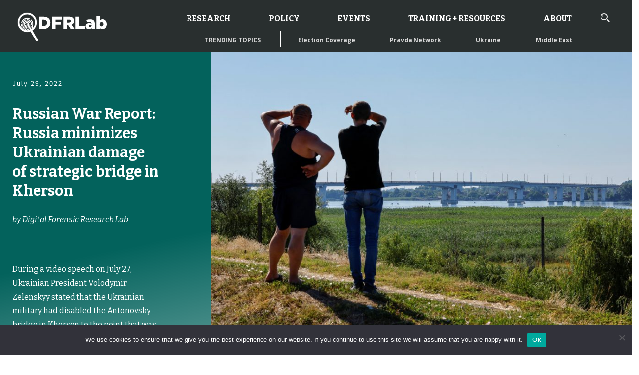

--- FILE ---
content_type: text/html; charset=UTF-8
request_url: https://dfrlab.org/2022/07/29/russian-war-report-russia-minimizes-ukrainian-damage-of-strategic-bridge-in-kherson/
body_size: 61033
content:

<!DOCTYPE html>
<html lang="en-US">
<head>
	<meta charset="UTF-8"><script type="text/javascript">(window.NREUM||(NREUM={})).init={privacy:{cookies_enabled:true},ajax:{deny_list:["bam.nr-data.net"]},feature_flags:["soft_nav"],distributed_tracing:{enabled:true}};(window.NREUM||(NREUM={})).loader_config={agentID:"1386092497",accountID:"4015753",trustKey:"66686",xpid:"UAYGVFFWCxABVllbBgQOU1UH",licenseKey:"NRJS-7d9c53af9425c732ede",applicationID:"1289159516",browserID:"1386092497"};;/*! For license information please see nr-loader-spa-1.308.0.min.js.LICENSE.txt */
(()=>{var e,t,r={384:(e,t,r)=>{"use strict";r.d(t,{NT:()=>a,US:()=>u,Zm:()=>o,bQ:()=>d,dV:()=>c,pV:()=>l});var n=r(6154),i=r(1863),s=r(1910);const a={beacon:"bam.nr-data.net",errorBeacon:"bam.nr-data.net"};function o(){return n.gm.NREUM||(n.gm.NREUM={}),void 0===n.gm.newrelic&&(n.gm.newrelic=n.gm.NREUM),n.gm.NREUM}function c(){let e=o();return e.o||(e.o={ST:n.gm.setTimeout,SI:n.gm.setImmediate||n.gm.setInterval,CT:n.gm.clearTimeout,XHR:n.gm.XMLHttpRequest,REQ:n.gm.Request,EV:n.gm.Event,PR:n.gm.Promise,MO:n.gm.MutationObserver,FETCH:n.gm.fetch,WS:n.gm.WebSocket},(0,s.i)(...Object.values(e.o))),e}function d(e,t){let r=o();r.initializedAgents??={},t.initializedAt={ms:(0,i.t)(),date:new Date},r.initializedAgents[e]=t}function u(e,t){o()[e]=t}function l(){return function(){let e=o();const t=e.info||{};e.info={beacon:a.beacon,errorBeacon:a.errorBeacon,...t}}(),function(){let e=o();const t=e.init||{};e.init={...t}}(),c(),function(){let e=o();const t=e.loader_config||{};e.loader_config={...t}}(),o()}},782:(e,t,r)=>{"use strict";r.d(t,{T:()=>n});const n=r(860).K7.pageViewTiming},860:(e,t,r)=>{"use strict";r.d(t,{$J:()=>u,K7:()=>c,P3:()=>d,XX:()=>i,Yy:()=>o,df:()=>s,qY:()=>n,v4:()=>a});const n="events",i="jserrors",s="browser/blobs",a="rum",o="browser/logs",c={ajax:"ajax",genericEvents:"generic_events",jserrors:i,logging:"logging",metrics:"metrics",pageAction:"page_action",pageViewEvent:"page_view_event",pageViewTiming:"page_view_timing",sessionReplay:"session_replay",sessionTrace:"session_trace",softNav:"soft_navigations",spa:"spa"},d={[c.pageViewEvent]:1,[c.pageViewTiming]:2,[c.metrics]:3,[c.jserrors]:4,[c.spa]:5,[c.ajax]:6,[c.sessionTrace]:7,[c.softNav]:8,[c.sessionReplay]:9,[c.logging]:10,[c.genericEvents]:11},u={[c.pageViewEvent]:a,[c.pageViewTiming]:n,[c.ajax]:n,[c.spa]:n,[c.softNav]:n,[c.metrics]:i,[c.jserrors]:i,[c.sessionTrace]:s,[c.sessionReplay]:s,[c.logging]:o,[c.genericEvents]:"ins"}},944:(e,t,r)=>{"use strict";r.d(t,{R:()=>i});var n=r(3241);function i(e,t){"function"==typeof console.debug&&(console.debug("New Relic Warning: https://github.com/newrelic/newrelic-browser-agent/blob/main/docs/warning-codes.md#".concat(e),t),(0,n.W)({agentIdentifier:null,drained:null,type:"data",name:"warn",feature:"warn",data:{code:e,secondary:t}}))}},993:(e,t,r)=>{"use strict";r.d(t,{A$:()=>s,ET:()=>a,TZ:()=>o,p_:()=>i});var n=r(860);const i={ERROR:"ERROR",WARN:"WARN",INFO:"INFO",DEBUG:"DEBUG",TRACE:"TRACE"},s={OFF:0,ERROR:1,WARN:2,INFO:3,DEBUG:4,TRACE:5},a="log",o=n.K7.logging},1541:(e,t,r)=>{"use strict";r.d(t,{U:()=>i,f:()=>n});const n={MFE:"MFE",BA:"BA"};function i(e,t){if(2!==t?.harvestEndpointVersion)return{};const r=t.agentRef.runtime.appMetadata.agents[0].entityGuid;return e?{"source.id":e.id,"source.name":e.name,"source.type":e.type,"parent.id":e.parent?.id||r,"parent.type":e.parent?.type||n.BA}:{"entity.guid":r,appId:t.agentRef.info.applicationID}}},1687:(e,t,r)=>{"use strict";r.d(t,{Ak:()=>d,Ze:()=>h,x3:()=>u});var n=r(3241),i=r(7836),s=r(3606),a=r(860),o=r(2646);const c={};function d(e,t){const r={staged:!1,priority:a.P3[t]||0};l(e),c[e].get(t)||c[e].set(t,r)}function u(e,t){e&&c[e]&&(c[e].get(t)&&c[e].delete(t),p(e,t,!1),c[e].size&&f(e))}function l(e){if(!e)throw new Error("agentIdentifier required");c[e]||(c[e]=new Map)}function h(e="",t="feature",r=!1){if(l(e),!e||!c[e].get(t)||r)return p(e,t);c[e].get(t).staged=!0,f(e)}function f(e){const t=Array.from(c[e]);t.every(([e,t])=>t.staged)&&(t.sort((e,t)=>e[1].priority-t[1].priority),t.forEach(([t])=>{c[e].delete(t),p(e,t)}))}function p(e,t,r=!0){const a=e?i.ee.get(e):i.ee,c=s.i.handlers;if(!a.aborted&&a.backlog&&c){if((0,n.W)({agentIdentifier:e,type:"lifecycle",name:"drain",feature:t}),r){const e=a.backlog[t],r=c[t];if(r){for(let t=0;e&&t<e.length;++t)g(e[t],r);Object.entries(r).forEach(([e,t])=>{Object.values(t||{}).forEach(t=>{t[0]?.on&&t[0]?.context()instanceof o.y&&t[0].on(e,t[1])})})}}a.isolatedBacklog||delete c[t],a.backlog[t]=null,a.emit("drain-"+t,[])}}function g(e,t){var r=e[1];Object.values(t[r]||{}).forEach(t=>{var r=e[0];if(t[0]===r){var n=t[1],i=e[3],s=e[2];n.apply(i,s)}})}},1738:(e,t,r)=>{"use strict";r.d(t,{U:()=>f,Y:()=>h});var n=r(3241),i=r(9908),s=r(1863),a=r(944),o=r(5701),c=r(3969),d=r(8362),u=r(860),l=r(4261);function h(e,t,r,s){const h=s||r;!h||h[e]&&h[e]!==d.d.prototype[e]||(h[e]=function(){(0,i.p)(c.xV,["API/"+e+"/called"],void 0,u.K7.metrics,r.ee),(0,n.W)({agentIdentifier:r.agentIdentifier,drained:!!o.B?.[r.agentIdentifier],type:"data",name:"api",feature:l.Pl+e,data:{}});try{return t.apply(this,arguments)}catch(e){(0,a.R)(23,e)}})}function f(e,t,r,n,a){const o=e.info;null===r?delete o.jsAttributes[t]:o.jsAttributes[t]=r,(a||null===r)&&(0,i.p)(l.Pl+n,[(0,s.t)(),t,r],void 0,"session",e.ee)}},1741:(e,t,r)=>{"use strict";r.d(t,{W:()=>s});var n=r(944),i=r(4261);class s{#e(e,...t){if(this[e]!==s.prototype[e])return this[e](...t);(0,n.R)(35,e)}addPageAction(e,t){return this.#e(i.hG,e,t)}register(e){return this.#e(i.eY,e)}recordCustomEvent(e,t){return this.#e(i.fF,e,t)}setPageViewName(e,t){return this.#e(i.Fw,e,t)}setCustomAttribute(e,t,r){return this.#e(i.cD,e,t,r)}noticeError(e,t){return this.#e(i.o5,e,t)}setUserId(e,t=!1){return this.#e(i.Dl,e,t)}setApplicationVersion(e){return this.#e(i.nb,e)}setErrorHandler(e){return this.#e(i.bt,e)}addRelease(e,t){return this.#e(i.k6,e,t)}log(e,t){return this.#e(i.$9,e,t)}start(){return this.#e(i.d3)}finished(e){return this.#e(i.BL,e)}recordReplay(){return this.#e(i.CH)}pauseReplay(){return this.#e(i.Tb)}addToTrace(e){return this.#e(i.U2,e)}setCurrentRouteName(e){return this.#e(i.PA,e)}interaction(e){return this.#e(i.dT,e)}wrapLogger(e,t,r){return this.#e(i.Wb,e,t,r)}measure(e,t){return this.#e(i.V1,e,t)}consent(e){return this.#e(i.Pv,e)}}},1863:(e,t,r)=>{"use strict";function n(){return Math.floor(performance.now())}r.d(t,{t:()=>n})},1910:(e,t,r)=>{"use strict";r.d(t,{i:()=>s});var n=r(944);const i=new Map;function s(...e){return e.every(e=>{if(i.has(e))return i.get(e);const t="function"==typeof e?e.toString():"",r=t.includes("[native code]"),s=t.includes("nrWrapper");return r||s||(0,n.R)(64,e?.name||t),i.set(e,r),r})}},2555:(e,t,r)=>{"use strict";r.d(t,{D:()=>o,f:()=>a});var n=r(384),i=r(8122);const s={beacon:n.NT.beacon,errorBeacon:n.NT.errorBeacon,licenseKey:void 0,applicationID:void 0,sa:void 0,queueTime:void 0,applicationTime:void 0,ttGuid:void 0,user:void 0,account:void 0,product:void 0,extra:void 0,jsAttributes:{},userAttributes:void 0,atts:void 0,transactionName:void 0,tNamePlain:void 0};function a(e){try{return!!e.licenseKey&&!!e.errorBeacon&&!!e.applicationID}catch(e){return!1}}const o=e=>(0,i.a)(e,s)},2614:(e,t,r)=>{"use strict";r.d(t,{BB:()=>a,H3:()=>n,g:()=>d,iL:()=>c,tS:()=>o,uh:()=>i,wk:()=>s});const n="NRBA",i="SESSION",s=144e5,a=18e5,o={STARTED:"session-started",PAUSE:"session-pause",RESET:"session-reset",RESUME:"session-resume",UPDATE:"session-update"},c={SAME_TAB:"same-tab",CROSS_TAB:"cross-tab"},d={OFF:0,FULL:1,ERROR:2}},2646:(e,t,r)=>{"use strict";r.d(t,{y:()=>n});class n{constructor(e){this.contextId=e}}},2843:(e,t,r)=>{"use strict";r.d(t,{G:()=>s,u:()=>i});var n=r(3878);function i(e,t=!1,r,i){(0,n.DD)("visibilitychange",function(){if(t)return void("hidden"===document.visibilityState&&e());e(document.visibilityState)},r,i)}function s(e,t,r){(0,n.sp)("pagehide",e,t,r)}},3241:(e,t,r)=>{"use strict";r.d(t,{W:()=>s});var n=r(6154);const i="newrelic";function s(e={}){try{n.gm.dispatchEvent(new CustomEvent(i,{detail:e}))}catch(e){}}},3304:(e,t,r)=>{"use strict";r.d(t,{A:()=>s});var n=r(7836);const i=()=>{const e=new WeakSet;return(t,r)=>{if("object"==typeof r&&null!==r){if(e.has(r))return;e.add(r)}return r}};function s(e){try{return JSON.stringify(e,i())??""}catch(e){try{n.ee.emit("internal-error",[e])}catch(e){}return""}}},3333:(e,t,r)=>{"use strict";r.d(t,{$v:()=>u,TZ:()=>n,Xh:()=>c,Zp:()=>i,kd:()=>d,mq:()=>o,nf:()=>a,qN:()=>s});const n=r(860).K7.genericEvents,i=["auxclick","click","copy","keydown","paste","scrollend"],s=["focus","blur"],a=4,o=1e3,c=2e3,d=["PageAction","UserAction","BrowserPerformance"],u={RESOURCES:"experimental.resources",REGISTER:"register"}},3434:(e,t,r)=>{"use strict";r.d(t,{Jt:()=>s,YM:()=>d});var n=r(7836),i=r(5607);const s="nr@original:".concat(i.W),a=50;var o=Object.prototype.hasOwnProperty,c=!1;function d(e,t){return e||(e=n.ee),r.inPlace=function(e,t,n,i,s){n||(n="");const a="-"===n.charAt(0);for(let o=0;o<t.length;o++){const c=t[o],d=e[c];l(d)||(e[c]=r(d,a?c+n:n,i,c,s))}},r.flag=s,r;function r(t,r,n,c,d){return l(t)?t:(r||(r=""),nrWrapper[s]=t,function(e,t,r){if(Object.defineProperty&&Object.keys)try{return Object.keys(e).forEach(function(r){Object.defineProperty(t,r,{get:function(){return e[r]},set:function(t){return e[r]=t,t}})}),t}catch(e){u([e],r)}for(var n in e)o.call(e,n)&&(t[n]=e[n])}(t,nrWrapper,e),nrWrapper);function nrWrapper(){var s,o,l,h;let f;try{o=this,s=[...arguments],l="function"==typeof n?n(s,o):n||{}}catch(t){u([t,"",[s,o,c],l],e)}i(r+"start",[s,o,c],l,d);const p=performance.now();let g;try{return h=t.apply(o,s),g=performance.now(),h}catch(e){throw g=performance.now(),i(r+"err",[s,o,e],l,d),f=e,f}finally{const e=g-p,t={start:p,end:g,duration:e,isLongTask:e>=a,methodName:c,thrownError:f};t.isLongTask&&i("long-task",[t,o],l,d),i(r+"end",[s,o,h],l,d)}}}function i(r,n,i,s){if(!c||t){var a=c;c=!0;try{e.emit(r,n,i,t,s)}catch(t){u([t,r,n,i],e)}c=a}}}function u(e,t){t||(t=n.ee);try{t.emit("internal-error",e)}catch(e){}}function l(e){return!(e&&"function"==typeof e&&e.apply&&!e[s])}},3606:(e,t,r)=>{"use strict";r.d(t,{i:()=>s});var n=r(9908);s.on=a;var i=s.handlers={};function s(e,t,r,s){a(s||n.d,i,e,t,r)}function a(e,t,r,i,s){s||(s="feature"),e||(e=n.d);var a=t[s]=t[s]||{};(a[r]=a[r]||[]).push([e,i])}},3738:(e,t,r)=>{"use strict";r.d(t,{He:()=>i,Kp:()=>o,Lc:()=>d,Rz:()=>u,TZ:()=>n,bD:()=>s,d3:()=>a,jx:()=>l,sl:()=>h,uP:()=>c});const n=r(860).K7.sessionTrace,i="bstResource",s="resource",a="-start",o="-end",c="fn"+a,d="fn"+o,u="pushState",l=1e3,h=3e4},3785:(e,t,r)=>{"use strict";r.d(t,{R:()=>c,b:()=>d});var n=r(9908),i=r(1863),s=r(860),a=r(3969),o=r(993);function c(e,t,r={},c=o.p_.INFO,d=!0,u,l=(0,i.t)()){(0,n.p)(a.xV,["API/logging/".concat(c.toLowerCase(),"/called")],void 0,s.K7.metrics,e),(0,n.p)(o.ET,[l,t,r,c,d,u],void 0,s.K7.logging,e)}function d(e){return"string"==typeof e&&Object.values(o.p_).some(t=>t===e.toUpperCase().trim())}},3878:(e,t,r)=>{"use strict";function n(e,t){return{capture:e,passive:!1,signal:t}}function i(e,t,r=!1,i){window.addEventListener(e,t,n(r,i))}function s(e,t,r=!1,i){document.addEventListener(e,t,n(r,i))}r.d(t,{DD:()=>s,jT:()=>n,sp:()=>i})},3962:(e,t,r)=>{"use strict";r.d(t,{AM:()=>a,O2:()=>l,OV:()=>s,Qu:()=>h,TZ:()=>c,ih:()=>f,pP:()=>o,t1:()=>u,tC:()=>i,wD:()=>d});var n=r(860);const i=["click","keydown","submit"],s="popstate",a="api",o="initialPageLoad",c=n.K7.softNav,d=5e3,u=500,l={INITIAL_PAGE_LOAD:"",ROUTE_CHANGE:1,UNSPECIFIED:2},h={INTERACTION:1,AJAX:2,CUSTOM_END:3,CUSTOM_TRACER:4},f={IP:"in progress",PF:"pending finish",FIN:"finished",CAN:"cancelled"}},3969:(e,t,r)=>{"use strict";r.d(t,{TZ:()=>n,XG:()=>o,rs:()=>i,xV:()=>a,z_:()=>s});const n=r(860).K7.metrics,i="sm",s="cm",a="storeSupportabilityMetrics",o="storeEventMetrics"},4234:(e,t,r)=>{"use strict";r.d(t,{W:()=>s});var n=r(7836),i=r(1687);class s{constructor(e,t){this.agentIdentifier=e,this.ee=n.ee.get(e),this.featureName=t,this.blocked=!1}deregisterDrain(){(0,i.x3)(this.agentIdentifier,this.featureName)}}},4261:(e,t,r)=>{"use strict";r.d(t,{$9:()=>u,BL:()=>c,CH:()=>p,Dl:()=>R,Fw:()=>w,PA:()=>v,Pl:()=>n,Pv:()=>A,Tb:()=>h,U2:()=>a,V1:()=>E,Wb:()=>T,bt:()=>y,cD:()=>b,d3:()=>x,dT:()=>d,eY:()=>g,fF:()=>f,hG:()=>s,hw:()=>i,k6:()=>o,nb:()=>m,o5:()=>l});const n="api-",i=n+"ixn-",s="addPageAction",a="addToTrace",o="addRelease",c="finished",d="interaction",u="log",l="noticeError",h="pauseReplay",f="recordCustomEvent",p="recordReplay",g="register",m="setApplicationVersion",v="setCurrentRouteName",b="setCustomAttribute",y="setErrorHandler",w="setPageViewName",R="setUserId",x="start",T="wrapLogger",E="measure",A="consent"},5205:(e,t,r)=>{"use strict";r.d(t,{j:()=>S});var n=r(384),i=r(1741);var s=r(2555),a=r(3333);const o=e=>{if(!e||"string"!=typeof e)return!1;try{document.createDocumentFragment().querySelector(e)}catch{return!1}return!0};var c=r(2614),d=r(944),u=r(8122);const l="[data-nr-mask]",h=e=>(0,u.a)(e,(()=>{const e={feature_flags:[],experimental:{allow_registered_children:!1,resources:!1},mask_selector:"*",block_selector:"[data-nr-block]",mask_input_options:{color:!1,date:!1,"datetime-local":!1,email:!1,month:!1,number:!1,range:!1,search:!1,tel:!1,text:!1,time:!1,url:!1,week:!1,textarea:!1,select:!1,password:!0}};return{ajax:{deny_list:void 0,block_internal:!0,enabled:!0,autoStart:!0},api:{get allow_registered_children(){return e.feature_flags.includes(a.$v.REGISTER)||e.experimental.allow_registered_children},set allow_registered_children(t){e.experimental.allow_registered_children=t},duplicate_registered_data:!1},browser_consent_mode:{enabled:!1},distributed_tracing:{enabled:void 0,exclude_newrelic_header:void 0,cors_use_newrelic_header:void 0,cors_use_tracecontext_headers:void 0,allowed_origins:void 0},get feature_flags(){return e.feature_flags},set feature_flags(t){e.feature_flags=t},generic_events:{enabled:!0,autoStart:!0},harvest:{interval:30},jserrors:{enabled:!0,autoStart:!0},logging:{enabled:!0,autoStart:!0},metrics:{enabled:!0,autoStart:!0},obfuscate:void 0,page_action:{enabled:!0},page_view_event:{enabled:!0,autoStart:!0},page_view_timing:{enabled:!0,autoStart:!0},performance:{capture_marks:!1,capture_measures:!1,capture_detail:!0,resources:{get enabled(){return e.feature_flags.includes(a.$v.RESOURCES)||e.experimental.resources},set enabled(t){e.experimental.resources=t},asset_types:[],first_party_domains:[],ignore_newrelic:!0}},privacy:{cookies_enabled:!0},proxy:{assets:void 0,beacon:void 0},session:{expiresMs:c.wk,inactiveMs:c.BB},session_replay:{autoStart:!0,enabled:!1,preload:!1,sampling_rate:10,error_sampling_rate:100,collect_fonts:!1,inline_images:!1,fix_stylesheets:!0,mask_all_inputs:!0,get mask_text_selector(){return e.mask_selector},set mask_text_selector(t){o(t)?e.mask_selector="".concat(t,",").concat(l):""===t||null===t?e.mask_selector=l:(0,d.R)(5,t)},get block_class(){return"nr-block"},get ignore_class(){return"nr-ignore"},get mask_text_class(){return"nr-mask"},get block_selector(){return e.block_selector},set block_selector(t){o(t)?e.block_selector+=",".concat(t):""!==t&&(0,d.R)(6,t)},get mask_input_options(){return e.mask_input_options},set mask_input_options(t){t&&"object"==typeof t?e.mask_input_options={...t,password:!0}:(0,d.R)(7,t)}},session_trace:{enabled:!0,autoStart:!0},soft_navigations:{enabled:!0,autoStart:!0},spa:{enabled:!0,autoStart:!0},ssl:void 0,user_actions:{enabled:!0,elementAttributes:["id","className","tagName","type"]}}})());var f=r(6154),p=r(9324);let g=0;const m={buildEnv:p.F3,distMethod:p.Xs,version:p.xv,originTime:f.WN},v={consented:!1},b={appMetadata:{},get consented(){return this.session?.state?.consent||v.consented},set consented(e){v.consented=e},customTransaction:void 0,denyList:void 0,disabled:!1,harvester:void 0,isolatedBacklog:!1,isRecording:!1,loaderType:void 0,maxBytes:3e4,obfuscator:void 0,onerror:void 0,ptid:void 0,releaseIds:{},session:void 0,timeKeeper:void 0,registeredEntities:[],jsAttributesMetadata:{bytes:0},get harvestCount(){return++g}},y=e=>{const t=(0,u.a)(e,b),r=Object.keys(m).reduce((e,t)=>(e[t]={value:m[t],writable:!1,configurable:!0,enumerable:!0},e),{});return Object.defineProperties(t,r)};var w=r(5701);const R=e=>{const t=e.startsWith("http");e+="/",r.p=t?e:"https://"+e};var x=r(7836),T=r(3241);const E={accountID:void 0,trustKey:void 0,agentID:void 0,licenseKey:void 0,applicationID:void 0,xpid:void 0},A=e=>(0,u.a)(e,E),_=new Set;function S(e,t={},r,a){let{init:o,info:c,loader_config:d,runtime:u={},exposed:l=!0}=t;if(!c){const e=(0,n.pV)();o=e.init,c=e.info,d=e.loader_config}e.init=h(o||{}),e.loader_config=A(d||{}),c.jsAttributes??={},f.bv&&(c.jsAttributes.isWorker=!0),e.info=(0,s.D)(c);const p=e.init,g=[c.beacon,c.errorBeacon];_.has(e.agentIdentifier)||(p.proxy.assets&&(R(p.proxy.assets),g.push(p.proxy.assets)),p.proxy.beacon&&g.push(p.proxy.beacon),e.beacons=[...g],function(e){const t=(0,n.pV)();Object.getOwnPropertyNames(i.W.prototype).forEach(r=>{const n=i.W.prototype[r];if("function"!=typeof n||"constructor"===n)return;let s=t[r];e[r]&&!1!==e.exposed&&"micro-agent"!==e.runtime?.loaderType&&(t[r]=(...t)=>{const n=e[r](...t);return s?s(...t):n})})}(e),(0,n.US)("activatedFeatures",w.B)),u.denyList=[...p.ajax.deny_list||[],...p.ajax.block_internal?g:[]],u.ptid=e.agentIdentifier,u.loaderType=r,e.runtime=y(u),_.has(e.agentIdentifier)||(e.ee=x.ee.get(e.agentIdentifier),e.exposed=l,(0,T.W)({agentIdentifier:e.agentIdentifier,drained:!!w.B?.[e.agentIdentifier],type:"lifecycle",name:"initialize",feature:void 0,data:e.config})),_.add(e.agentIdentifier)}},5270:(e,t,r)=>{"use strict";r.d(t,{Aw:()=>a,SR:()=>s,rF:()=>o});var n=r(384),i=r(7767);function s(e){return!!(0,n.dV)().o.MO&&(0,i.V)(e)&&!0===e?.session_trace.enabled}function a(e){return!0===e?.session_replay.preload&&s(e)}function o(e,t){try{if("string"==typeof t?.type){if("password"===t.type.toLowerCase())return"*".repeat(e?.length||0);if(void 0!==t?.dataset?.nrUnmask||t?.classList?.contains("nr-unmask"))return e}}catch(e){}return"string"==typeof e?e.replace(/[\S]/g,"*"):"*".repeat(e?.length||0)}},5289:(e,t,r)=>{"use strict";r.d(t,{GG:()=>a,Qr:()=>c,sB:()=>o});var n=r(3878),i=r(6389);function s(){return"undefined"==typeof document||"complete"===document.readyState}function a(e,t){if(s())return e();const r=(0,i.J)(e),a=setInterval(()=>{s()&&(clearInterval(a),r())},500);(0,n.sp)("load",r,t)}function o(e){if(s())return e();(0,n.DD)("DOMContentLoaded",e)}function c(e){if(s())return e();(0,n.sp)("popstate",e)}},5607:(e,t,r)=>{"use strict";r.d(t,{W:()=>n});const n=(0,r(9566).bz)()},5701:(e,t,r)=>{"use strict";r.d(t,{B:()=>s,t:()=>a});var n=r(3241);const i=new Set,s={};function a(e,t){const r=t.agentIdentifier;s[r]??={},e&&"object"==typeof e&&(i.has(r)||(t.ee.emit("rumresp",[e]),s[r]=e,i.add(r),(0,n.W)({agentIdentifier:r,loaded:!0,drained:!0,type:"lifecycle",name:"load",feature:void 0,data:e})))}},6154:(e,t,r)=>{"use strict";r.d(t,{OF:()=>d,RI:()=>i,WN:()=>h,bv:()=>s,eN:()=>f,gm:()=>a,lR:()=>l,m:()=>c,mw:()=>o,sb:()=>u});var n=r(1863);const i="undefined"!=typeof window&&!!window.document,s="undefined"!=typeof WorkerGlobalScope&&("undefined"!=typeof self&&self instanceof WorkerGlobalScope&&self.navigator instanceof WorkerNavigator||"undefined"!=typeof globalThis&&globalThis instanceof WorkerGlobalScope&&globalThis.navigator instanceof WorkerNavigator),a=i?window:"undefined"!=typeof WorkerGlobalScope&&("undefined"!=typeof self&&self instanceof WorkerGlobalScope&&self||"undefined"!=typeof globalThis&&globalThis instanceof WorkerGlobalScope&&globalThis),o=Boolean("hidden"===a?.document?.visibilityState),c=""+a?.location,d=/iPad|iPhone|iPod/.test(a.navigator?.userAgent),u=d&&"undefined"==typeof SharedWorker,l=(()=>{const e=a.navigator?.userAgent?.match(/Firefox[/\s](\d+\.\d+)/);return Array.isArray(e)&&e.length>=2?+e[1]:0})(),h=Date.now()-(0,n.t)(),f=()=>"undefined"!=typeof PerformanceNavigationTiming&&a?.performance?.getEntriesByType("navigation")?.[0]?.responseStart},6344:(e,t,r)=>{"use strict";r.d(t,{BB:()=>u,Qb:()=>l,TZ:()=>i,Ug:()=>a,Vh:()=>s,_s:()=>o,bc:()=>d,yP:()=>c});var n=r(2614);const i=r(860).K7.sessionReplay,s="errorDuringReplay",a=.12,o={DomContentLoaded:0,Load:1,FullSnapshot:2,IncrementalSnapshot:3,Meta:4,Custom:5},c={[n.g.ERROR]:15e3,[n.g.FULL]:3e5,[n.g.OFF]:0},d={RESET:{message:"Session was reset",sm:"Reset"},IMPORT:{message:"Recorder failed to import",sm:"Import"},TOO_MANY:{message:"429: Too Many Requests",sm:"Too-Many"},TOO_BIG:{message:"Payload was too large",sm:"Too-Big"},CROSS_TAB:{message:"Session Entity was set to OFF on another tab",sm:"Cross-Tab"},ENTITLEMENTS:{message:"Session Replay is not allowed and will not be started",sm:"Entitlement"}},u=5e3,l={API:"api",RESUME:"resume",SWITCH_TO_FULL:"switchToFull",INITIALIZE:"initialize",PRELOAD:"preload"}},6389:(e,t,r)=>{"use strict";function n(e,t=500,r={}){const n=r?.leading||!1;let i;return(...r)=>{n&&void 0===i&&(e.apply(this,r),i=setTimeout(()=>{i=clearTimeout(i)},t)),n||(clearTimeout(i),i=setTimeout(()=>{e.apply(this,r)},t))}}function i(e){let t=!1;return(...r)=>{t||(t=!0,e.apply(this,r))}}r.d(t,{J:()=>i,s:()=>n})},6630:(e,t,r)=>{"use strict";r.d(t,{T:()=>n});const n=r(860).K7.pageViewEvent},6774:(e,t,r)=>{"use strict";r.d(t,{T:()=>n});const n=r(860).K7.jserrors},7295:(e,t,r)=>{"use strict";r.d(t,{Xv:()=>a,gX:()=>i,iW:()=>s});var n=[];function i(e){if(!e||s(e))return!1;if(0===n.length)return!0;if("*"===n[0].hostname)return!1;for(var t=0;t<n.length;t++){var r=n[t];if(r.hostname.test(e.hostname)&&r.pathname.test(e.pathname))return!1}return!0}function s(e){return void 0===e.hostname}function a(e){if(n=[],e&&e.length)for(var t=0;t<e.length;t++){let r=e[t];if(!r)continue;if("*"===r)return void(n=[{hostname:"*"}]);0===r.indexOf("http://")?r=r.substring(7):0===r.indexOf("https://")&&(r=r.substring(8));const i=r.indexOf("/");let s,a;i>0?(s=r.substring(0,i),a=r.substring(i)):(s=r,a="*");let[c]=s.split(":");n.push({hostname:o(c),pathname:o(a,!0)})}}function o(e,t=!1){const r=e.replace(/[.+?^${}()|[\]\\]/g,e=>"\\"+e).replace(/\*/g,".*?");return new RegExp((t?"^":"")+r+"$")}},7485:(e,t,r)=>{"use strict";r.d(t,{D:()=>i});var n=r(6154);function i(e){if(0===(e||"").indexOf("data:"))return{protocol:"data"};try{const t=new URL(e,location.href),r={port:t.port,hostname:t.hostname,pathname:t.pathname,search:t.search,protocol:t.protocol.slice(0,t.protocol.indexOf(":")),sameOrigin:t.protocol===n.gm?.location?.protocol&&t.host===n.gm?.location?.host};return r.port&&""!==r.port||("http:"===t.protocol&&(r.port="80"),"https:"===t.protocol&&(r.port="443")),r.pathname&&""!==r.pathname?r.pathname.startsWith("/")||(r.pathname="/".concat(r.pathname)):r.pathname="/",r}catch(e){return{}}}},7699:(e,t,r)=>{"use strict";r.d(t,{It:()=>s,KC:()=>o,No:()=>i,qh:()=>a});var n=r(860);const i=16e3,s=1e6,a="SESSION_ERROR",o={[n.K7.logging]:!0,[n.K7.genericEvents]:!1,[n.K7.jserrors]:!1,[n.K7.ajax]:!1}},7767:(e,t,r)=>{"use strict";r.d(t,{V:()=>i});var n=r(6154);const i=e=>n.RI&&!0===e?.privacy.cookies_enabled},7836:(e,t,r)=>{"use strict";r.d(t,{P:()=>o,ee:()=>c});var n=r(384),i=r(8990),s=r(2646),a=r(5607);const o="nr@context:".concat(a.W),c=function e(t,r){var n={},a={},u={},l=!1;try{l=16===r.length&&d.initializedAgents?.[r]?.runtime.isolatedBacklog}catch(e){}var h={on:p,addEventListener:p,removeEventListener:function(e,t){var r=n[e];if(!r)return;for(var i=0;i<r.length;i++)r[i]===t&&r.splice(i,1)},emit:function(e,r,n,i,s){!1!==s&&(s=!0);if(c.aborted&&!i)return;t&&s&&t.emit(e,r,n);var o=f(n);g(e).forEach(e=>{e.apply(o,r)});var d=v()[a[e]];d&&d.push([h,e,r,o]);return o},get:m,listeners:g,context:f,buffer:function(e,t){const r=v();if(t=t||"feature",h.aborted)return;Object.entries(e||{}).forEach(([e,n])=>{a[n]=t,t in r||(r[t]=[])})},abort:function(){h._aborted=!0,Object.keys(h.backlog).forEach(e=>{delete h.backlog[e]})},isBuffering:function(e){return!!v()[a[e]]},debugId:r,backlog:l?{}:t&&"object"==typeof t.backlog?t.backlog:{},isolatedBacklog:l};return Object.defineProperty(h,"aborted",{get:()=>{let e=h._aborted||!1;return e||(t&&(e=t.aborted),e)}}),h;function f(e){return e&&e instanceof s.y?e:e?(0,i.I)(e,o,()=>new s.y(o)):new s.y(o)}function p(e,t){n[e]=g(e).concat(t)}function g(e){return n[e]||[]}function m(t){return u[t]=u[t]||e(h,t)}function v(){return h.backlog}}(void 0,"globalEE"),d=(0,n.Zm)();d.ee||(d.ee=c)},8122:(e,t,r)=>{"use strict";r.d(t,{a:()=>i});var n=r(944);function i(e,t){try{if(!e||"object"!=typeof e)return(0,n.R)(3);if(!t||"object"!=typeof t)return(0,n.R)(4);const r=Object.create(Object.getPrototypeOf(t),Object.getOwnPropertyDescriptors(t)),s=0===Object.keys(r).length?e:r;for(let a in s)if(void 0!==e[a])try{if(null===e[a]){r[a]=null;continue}Array.isArray(e[a])&&Array.isArray(t[a])?r[a]=Array.from(new Set([...e[a],...t[a]])):"object"==typeof e[a]&&"object"==typeof t[a]?r[a]=i(e[a],t[a]):r[a]=e[a]}catch(e){r[a]||(0,n.R)(1,e)}return r}catch(e){(0,n.R)(2,e)}}},8139:(e,t,r)=>{"use strict";r.d(t,{u:()=>h});var n=r(7836),i=r(3434),s=r(8990),a=r(6154);const o={},c=a.gm.XMLHttpRequest,d="addEventListener",u="removeEventListener",l="nr@wrapped:".concat(n.P);function h(e){var t=function(e){return(e||n.ee).get("events")}(e);if(o[t.debugId]++)return t;o[t.debugId]=1;var r=(0,i.YM)(t,!0);function h(e){r.inPlace(e,[d,u],"-",p)}function p(e,t){return e[1]}return"getPrototypeOf"in Object&&(a.RI&&f(document,h),c&&f(c.prototype,h),f(a.gm,h)),t.on(d+"-start",function(e,t){var n=e[1];if(null!==n&&("function"==typeof n||"object"==typeof n)&&"newrelic"!==e[0]){var i=(0,s.I)(n,l,function(){var e={object:function(){if("function"!=typeof n.handleEvent)return;return n.handleEvent.apply(n,arguments)},function:n}[typeof n];return e?r(e,"fn-",null,e.name||"anonymous"):n});this.wrapped=e[1]=i}}),t.on(u+"-start",function(e){e[1]=this.wrapped||e[1]}),t}function f(e,t,...r){let n=e;for(;"object"==typeof n&&!Object.prototype.hasOwnProperty.call(n,d);)n=Object.getPrototypeOf(n);n&&t(n,...r)}},8362:(e,t,r)=>{"use strict";r.d(t,{d:()=>s});var n=r(9566),i=r(1741);class s extends i.W{agentIdentifier=(0,n.LA)(16)}},8374:(e,t,r)=>{r.nc=(()=>{try{return document?.currentScript?.nonce}catch(e){}return""})()},8990:(e,t,r)=>{"use strict";r.d(t,{I:()=>i});var n=Object.prototype.hasOwnProperty;function i(e,t,r){if(n.call(e,t))return e[t];var i=r();if(Object.defineProperty&&Object.keys)try{return Object.defineProperty(e,t,{value:i,writable:!0,enumerable:!1}),i}catch(e){}return e[t]=i,i}},9119:(e,t,r)=>{"use strict";r.d(t,{L:()=>s});var n=/([^?#]*)[^#]*(#[^?]*|$).*/,i=/([^?#]*)().*/;function s(e,t){return e?e.replace(t?n:i,"$1$2"):e}},9300:(e,t,r)=>{"use strict";r.d(t,{T:()=>n});const n=r(860).K7.ajax},9324:(e,t,r)=>{"use strict";r.d(t,{AJ:()=>a,F3:()=>i,Xs:()=>s,Yq:()=>o,xv:()=>n});const n="1.308.0",i="PROD",s="CDN",a="@newrelic/rrweb",o="1.0.1"},9566:(e,t,r)=>{"use strict";r.d(t,{LA:()=>o,ZF:()=>c,bz:()=>a,el:()=>d});var n=r(6154);const i="xxxxxxxx-xxxx-4xxx-yxxx-xxxxxxxxxxxx";function s(e,t){return e?15&e[t]:16*Math.random()|0}function a(){const e=n.gm?.crypto||n.gm?.msCrypto;let t,r=0;return e&&e.getRandomValues&&(t=e.getRandomValues(new Uint8Array(30))),i.split("").map(e=>"x"===e?s(t,r++).toString(16):"y"===e?(3&s()|8).toString(16):e).join("")}function o(e){const t=n.gm?.crypto||n.gm?.msCrypto;let r,i=0;t&&t.getRandomValues&&(r=t.getRandomValues(new Uint8Array(e)));const a=[];for(var o=0;o<e;o++)a.push(s(r,i++).toString(16));return a.join("")}function c(){return o(16)}function d(){return o(32)}},9908:(e,t,r)=>{"use strict";r.d(t,{d:()=>n,p:()=>i});var n=r(7836).ee.get("handle");function i(e,t,r,i,s){s?(s.buffer([e],i),s.emit(e,t,r)):(n.buffer([e],i),n.emit(e,t,r))}}},n={};function i(e){var t=n[e];if(void 0!==t)return t.exports;var s=n[e]={exports:{}};return r[e](s,s.exports,i),s.exports}i.m=r,i.d=(e,t)=>{for(var r in t)i.o(t,r)&&!i.o(e,r)&&Object.defineProperty(e,r,{enumerable:!0,get:t[r]})},i.f={},i.e=e=>Promise.all(Object.keys(i.f).reduce((t,r)=>(i.f[r](e,t),t),[])),i.u=e=>({212:"nr-spa-compressor",249:"nr-spa-recorder",478:"nr-spa"}[e]+"-1.308.0.min.js"),i.o=(e,t)=>Object.prototype.hasOwnProperty.call(e,t),e={},t="NRBA-1.308.0.PROD:",i.l=(r,n,s,a)=>{if(e[r])e[r].push(n);else{var o,c;if(void 0!==s)for(var d=document.getElementsByTagName("script"),u=0;u<d.length;u++){var l=d[u];if(l.getAttribute("src")==r||l.getAttribute("data-webpack")==t+s){o=l;break}}if(!o){c=!0;var h={478:"sha512-RSfSVnmHk59T/uIPbdSE0LPeqcEdF4/+XhfJdBuccH5rYMOEZDhFdtnh6X6nJk7hGpzHd9Ujhsy7lZEz/ORYCQ==",249:"sha512-ehJXhmntm85NSqW4MkhfQqmeKFulra3klDyY0OPDUE+sQ3GokHlPh1pmAzuNy//3j4ac6lzIbmXLvGQBMYmrkg==",212:"sha512-B9h4CR46ndKRgMBcK+j67uSR2RCnJfGefU+A7FrgR/k42ovXy5x/MAVFiSvFxuVeEk/pNLgvYGMp1cBSK/G6Fg=="};(o=document.createElement("script")).charset="utf-8",i.nc&&o.setAttribute("nonce",i.nc),o.setAttribute("data-webpack",t+s),o.src=r,0!==o.src.indexOf(window.location.origin+"/")&&(o.crossOrigin="anonymous"),h[a]&&(o.integrity=h[a])}e[r]=[n];var f=(t,n)=>{o.onerror=o.onload=null,clearTimeout(p);var i=e[r];if(delete e[r],o.parentNode&&o.parentNode.removeChild(o),i&&i.forEach(e=>e(n)),t)return t(n)},p=setTimeout(f.bind(null,void 0,{type:"timeout",target:o}),12e4);o.onerror=f.bind(null,o.onerror),o.onload=f.bind(null,o.onload),c&&document.head.appendChild(o)}},i.r=e=>{"undefined"!=typeof Symbol&&Symbol.toStringTag&&Object.defineProperty(e,Symbol.toStringTag,{value:"Module"}),Object.defineProperty(e,"__esModule",{value:!0})},i.p="https://js-agent.newrelic.com/",(()=>{var e={38:0,788:0};i.f.j=(t,r)=>{var n=i.o(e,t)?e[t]:void 0;if(0!==n)if(n)r.push(n[2]);else{var s=new Promise((r,i)=>n=e[t]=[r,i]);r.push(n[2]=s);var a=i.p+i.u(t),o=new Error;i.l(a,r=>{if(i.o(e,t)&&(0!==(n=e[t])&&(e[t]=void 0),n)){var s=r&&("load"===r.type?"missing":r.type),a=r&&r.target&&r.target.src;o.message="Loading chunk "+t+" failed: ("+s+": "+a+")",o.name="ChunkLoadError",o.type=s,o.request=a,n[1](o)}},"chunk-"+t,t)}};var t=(t,r)=>{var n,s,[a,o,c]=r,d=0;if(a.some(t=>0!==e[t])){for(n in o)i.o(o,n)&&(i.m[n]=o[n]);if(c)c(i)}for(t&&t(r);d<a.length;d++)s=a[d],i.o(e,s)&&e[s]&&e[s][0](),e[s]=0},r=self["webpackChunk:NRBA-1.308.0.PROD"]=self["webpackChunk:NRBA-1.308.0.PROD"]||[];r.forEach(t.bind(null,0)),r.push=t.bind(null,r.push.bind(r))})(),(()=>{"use strict";i(8374);var e=i(8362),t=i(860);const r=Object.values(t.K7);var n=i(5205);var s=i(9908),a=i(1863),o=i(4261),c=i(1738);var d=i(1687),u=i(4234),l=i(5289),h=i(6154),f=i(944),p=i(5270),g=i(7767),m=i(6389),v=i(7699);class b extends u.W{constructor(e,t){super(e.agentIdentifier,t),this.agentRef=e,this.abortHandler=void 0,this.featAggregate=void 0,this.loadedSuccessfully=void 0,this.onAggregateImported=new Promise(e=>{this.loadedSuccessfully=e}),this.deferred=Promise.resolve(),!1===e.init[this.featureName].autoStart?this.deferred=new Promise((t,r)=>{this.ee.on("manual-start-all",(0,m.J)(()=>{(0,d.Ak)(e.agentIdentifier,this.featureName),t()}))}):(0,d.Ak)(e.agentIdentifier,t)}importAggregator(e,t,r={}){if(this.featAggregate)return;const n=async()=>{let n;await this.deferred;try{if((0,g.V)(e.init)){const{setupAgentSession:t}=await i.e(478).then(i.bind(i,8766));n=t(e)}}catch(e){(0,f.R)(20,e),this.ee.emit("internal-error",[e]),(0,s.p)(v.qh,[e],void 0,this.featureName,this.ee)}try{if(!this.#t(this.featureName,n,e.init))return(0,d.Ze)(this.agentIdentifier,this.featureName),void this.loadedSuccessfully(!1);const{Aggregate:i}=await t();this.featAggregate=new i(e,r),e.runtime.harvester.initializedAggregates.push(this.featAggregate),this.loadedSuccessfully(!0)}catch(e){(0,f.R)(34,e),this.abortHandler?.(),(0,d.Ze)(this.agentIdentifier,this.featureName,!0),this.loadedSuccessfully(!1),this.ee&&this.ee.abort()}};h.RI?(0,l.GG)(()=>n(),!0):n()}#t(e,r,n){if(this.blocked)return!1;switch(e){case t.K7.sessionReplay:return(0,p.SR)(n)&&!!r;case t.K7.sessionTrace:return!!r;default:return!0}}}var y=i(6630),w=i(2614),R=i(3241);class x extends b{static featureName=y.T;constructor(e){var t;super(e,y.T),this.setupInspectionEvents(e.agentIdentifier),t=e,(0,c.Y)(o.Fw,function(e,r){"string"==typeof e&&("/"!==e.charAt(0)&&(e="/"+e),t.runtime.customTransaction=(r||"http://custom.transaction")+e,(0,s.p)(o.Pl+o.Fw,[(0,a.t)()],void 0,void 0,t.ee))},t),this.importAggregator(e,()=>i.e(478).then(i.bind(i,2467)))}setupInspectionEvents(e){const t=(t,r)=>{t&&(0,R.W)({agentIdentifier:e,timeStamp:t.timeStamp,loaded:"complete"===t.target.readyState,type:"window",name:r,data:t.target.location+""})};(0,l.sB)(e=>{t(e,"DOMContentLoaded")}),(0,l.GG)(e=>{t(e,"load")}),(0,l.Qr)(e=>{t(e,"navigate")}),this.ee.on(w.tS.UPDATE,(t,r)=>{(0,R.W)({agentIdentifier:e,type:"lifecycle",name:"session",data:r})})}}var T=i(384);class E extends e.d{constructor(e){var t;(super(),h.gm)?(this.features={},(0,T.bQ)(this.agentIdentifier,this),this.desiredFeatures=new Set(e.features||[]),this.desiredFeatures.add(x),(0,n.j)(this,e,e.loaderType||"agent"),t=this,(0,c.Y)(o.cD,function(e,r,n=!1){if("string"==typeof e){if(["string","number","boolean"].includes(typeof r)||null===r)return(0,c.U)(t,e,r,o.cD,n);(0,f.R)(40,typeof r)}else(0,f.R)(39,typeof e)},t),function(e){(0,c.Y)(o.Dl,function(t,r=!1){if("string"!=typeof t&&null!==t)return void(0,f.R)(41,typeof t);const n=e.info.jsAttributes["enduser.id"];r&&null!=n&&n!==t?(0,s.p)(o.Pl+"setUserIdAndResetSession",[t],void 0,"session",e.ee):(0,c.U)(e,"enduser.id",t,o.Dl,!0)},e)}(this),function(e){(0,c.Y)(o.nb,function(t){if("string"==typeof t||null===t)return(0,c.U)(e,"application.version",t,o.nb,!1);(0,f.R)(42,typeof t)},e)}(this),function(e){(0,c.Y)(o.d3,function(){e.ee.emit("manual-start-all")},e)}(this),function(e){(0,c.Y)(o.Pv,function(t=!0){if("boolean"==typeof t){if((0,s.p)(o.Pl+o.Pv,[t],void 0,"session",e.ee),e.runtime.consented=t,t){const t=e.features.page_view_event;t.onAggregateImported.then(e=>{const r=t.featAggregate;e&&!r.sentRum&&r.sendRum()})}}else(0,f.R)(65,typeof t)},e)}(this),this.run()):(0,f.R)(21)}get config(){return{info:this.info,init:this.init,loader_config:this.loader_config,runtime:this.runtime}}get api(){return this}run(){try{const e=function(e){const t={};return r.forEach(r=>{t[r]=!!e[r]?.enabled}),t}(this.init),n=[...this.desiredFeatures];n.sort((e,r)=>t.P3[e.featureName]-t.P3[r.featureName]),n.forEach(r=>{if(!e[r.featureName]&&r.featureName!==t.K7.pageViewEvent)return;if(r.featureName===t.K7.spa)return void(0,f.R)(67);const n=function(e){switch(e){case t.K7.ajax:return[t.K7.jserrors];case t.K7.sessionTrace:return[t.K7.ajax,t.K7.pageViewEvent];case t.K7.sessionReplay:return[t.K7.sessionTrace];case t.K7.pageViewTiming:return[t.K7.pageViewEvent];default:return[]}}(r.featureName).filter(e=>!(e in this.features));n.length>0&&(0,f.R)(36,{targetFeature:r.featureName,missingDependencies:n}),this.features[r.featureName]=new r(this)})}catch(e){(0,f.R)(22,e);for(const e in this.features)this.features[e].abortHandler?.();const t=(0,T.Zm)();delete t.initializedAgents[this.agentIdentifier]?.features,delete this.sharedAggregator;return t.ee.get(this.agentIdentifier).abort(),!1}}}var A=i(2843),_=i(782);class S extends b{static featureName=_.T;constructor(e){super(e,_.T),h.RI&&((0,A.u)(()=>(0,s.p)("docHidden",[(0,a.t)()],void 0,_.T,this.ee),!0),(0,A.G)(()=>(0,s.p)("winPagehide",[(0,a.t)()],void 0,_.T,this.ee)),this.importAggregator(e,()=>i.e(478).then(i.bind(i,9917))))}}var O=i(3969);class I extends b{static featureName=O.TZ;constructor(e){super(e,O.TZ),h.RI&&document.addEventListener("securitypolicyviolation",e=>{(0,s.p)(O.xV,["Generic/CSPViolation/Detected"],void 0,this.featureName,this.ee)}),this.importAggregator(e,()=>i.e(478).then(i.bind(i,6555)))}}var N=i(6774),P=i(3878),k=i(3304);class D{constructor(e,t,r,n,i){this.name="UncaughtError",this.message="string"==typeof e?e:(0,k.A)(e),this.sourceURL=t,this.line=r,this.column=n,this.__newrelic=i}}function C(e){return M(e)?e:new D(void 0!==e?.message?e.message:e,e?.filename||e?.sourceURL,e?.lineno||e?.line,e?.colno||e?.col,e?.__newrelic,e?.cause)}function j(e){const t="Unhandled Promise Rejection: ";if(!e?.reason)return;if(M(e.reason)){try{e.reason.message.startsWith(t)||(e.reason.message=t+e.reason.message)}catch(e){}return C(e.reason)}const r=C(e.reason);return(r.message||"").startsWith(t)||(r.message=t+r.message),r}function L(e){if(e.error instanceof SyntaxError&&!/:\d+$/.test(e.error.stack?.trim())){const t=new D(e.message,e.filename,e.lineno,e.colno,e.error.__newrelic,e.cause);return t.name=SyntaxError.name,t}return M(e.error)?e.error:C(e)}function M(e){return e instanceof Error&&!!e.stack}function H(e,r,n,i,o=(0,a.t)()){"string"==typeof e&&(e=new Error(e)),(0,s.p)("err",[e,o,!1,r,n.runtime.isRecording,void 0,i],void 0,t.K7.jserrors,n.ee),(0,s.p)("uaErr",[],void 0,t.K7.genericEvents,n.ee)}var B=i(1541),K=i(993),W=i(3785);function U(e,{customAttributes:t={},level:r=K.p_.INFO}={},n,i,s=(0,a.t)()){(0,W.R)(n.ee,e,t,r,!1,i,s)}function F(e,r,n,i,c=(0,a.t)()){(0,s.p)(o.Pl+o.hG,[c,e,r,i],void 0,t.K7.genericEvents,n.ee)}function V(e,r,n,i,c=(0,a.t)()){const{start:d,end:u,customAttributes:l}=r||{},h={customAttributes:l||{}};if("object"!=typeof h.customAttributes||"string"!=typeof e||0===e.length)return void(0,f.R)(57);const p=(e,t)=>null==e?t:"number"==typeof e?e:e instanceof PerformanceMark?e.startTime:Number.NaN;if(h.start=p(d,0),h.end=p(u,c),Number.isNaN(h.start)||Number.isNaN(h.end))(0,f.R)(57);else{if(h.duration=h.end-h.start,!(h.duration<0))return(0,s.p)(o.Pl+o.V1,[h,e,i],void 0,t.K7.genericEvents,n.ee),h;(0,f.R)(58)}}function G(e,r={},n,i,c=(0,a.t)()){(0,s.p)(o.Pl+o.fF,[c,e,r,i],void 0,t.K7.genericEvents,n.ee)}function z(e){(0,c.Y)(o.eY,function(t){return Y(e,t)},e)}function Y(e,r,n){(0,f.R)(54,"newrelic.register"),r||={},r.type=B.f.MFE,r.licenseKey||=e.info.licenseKey,r.blocked=!1,r.parent=n||{},Array.isArray(r.tags)||(r.tags=[]);const i={};r.tags.forEach(e=>{"name"!==e&&"id"!==e&&(i["source.".concat(e)]=!0)}),r.isolated??=!0;let o=()=>{};const c=e.runtime.registeredEntities;if(!r.isolated){const e=c.find(({metadata:{target:{id:e}}})=>e===r.id&&!r.isolated);if(e)return e}const d=e=>{r.blocked=!0,o=e};function u(e){return"string"==typeof e&&!!e.trim()&&e.trim().length<501||"number"==typeof e}e.init.api.allow_registered_children||d((0,m.J)(()=>(0,f.R)(55))),u(r.id)&&u(r.name)||d((0,m.J)(()=>(0,f.R)(48,r)));const l={addPageAction:(t,n={})=>g(F,[t,{...i,...n},e],r),deregister:()=>{d((0,m.J)(()=>(0,f.R)(68)))},log:(t,n={})=>g(U,[t,{...n,customAttributes:{...i,...n.customAttributes||{}}},e],r),measure:(t,n={})=>g(V,[t,{...n,customAttributes:{...i,...n.customAttributes||{}}},e],r),noticeError:(t,n={})=>g(H,[t,{...i,...n},e],r),register:(t={})=>g(Y,[e,t],l.metadata.target),recordCustomEvent:(t,n={})=>g(G,[t,{...i,...n},e],r),setApplicationVersion:e=>p("application.version",e),setCustomAttribute:(e,t)=>p(e,t),setUserId:e=>p("enduser.id",e),metadata:{customAttributes:i,target:r}},h=()=>(r.blocked&&o(),r.blocked);h()||c.push(l);const p=(e,t)=>{h()||(i[e]=t)},g=(r,n,i)=>{if(h())return;const o=(0,a.t)();(0,s.p)(O.xV,["API/register/".concat(r.name,"/called")],void 0,t.K7.metrics,e.ee);try{if(e.init.api.duplicate_registered_data&&"register"!==r.name){let e=n;if(n[1]instanceof Object){const t={"child.id":i.id,"child.type":i.type};e="customAttributes"in n[1]?[n[0],{...n[1],customAttributes:{...n[1].customAttributes,...t}},...n.slice(2)]:[n[0],{...n[1],...t},...n.slice(2)]}r(...e,void 0,o)}return r(...n,i,o)}catch(e){(0,f.R)(50,e)}};return l}class Z extends b{static featureName=N.T;constructor(e){var t;super(e,N.T),t=e,(0,c.Y)(o.o5,(e,r)=>H(e,r,t),t),function(e){(0,c.Y)(o.bt,function(t){e.runtime.onerror=t},e)}(e),function(e){let t=0;(0,c.Y)(o.k6,function(e,r){++t>10||(this.runtime.releaseIds[e.slice(-200)]=(""+r).slice(-200))},e)}(e),z(e);try{this.removeOnAbort=new AbortController}catch(e){}this.ee.on("internal-error",(t,r)=>{this.abortHandler&&(0,s.p)("ierr",[C(t),(0,a.t)(),!0,{},e.runtime.isRecording,r],void 0,this.featureName,this.ee)}),h.gm.addEventListener("unhandledrejection",t=>{this.abortHandler&&(0,s.p)("err",[j(t),(0,a.t)(),!1,{unhandledPromiseRejection:1},e.runtime.isRecording],void 0,this.featureName,this.ee)},(0,P.jT)(!1,this.removeOnAbort?.signal)),h.gm.addEventListener("error",t=>{this.abortHandler&&(0,s.p)("err",[L(t),(0,a.t)(),!1,{},e.runtime.isRecording],void 0,this.featureName,this.ee)},(0,P.jT)(!1,this.removeOnAbort?.signal)),this.abortHandler=this.#r,this.importAggregator(e,()=>i.e(478).then(i.bind(i,2176)))}#r(){this.removeOnAbort?.abort(),this.abortHandler=void 0}}var q=i(8990);let X=1;function J(e){const t=typeof e;return!e||"object"!==t&&"function"!==t?-1:e===h.gm?0:(0,q.I)(e,"nr@id",function(){return X++})}function Q(e){if("string"==typeof e&&e.length)return e.length;if("object"==typeof e){if("undefined"!=typeof ArrayBuffer&&e instanceof ArrayBuffer&&e.byteLength)return e.byteLength;if("undefined"!=typeof Blob&&e instanceof Blob&&e.size)return e.size;if(!("undefined"!=typeof FormData&&e instanceof FormData))try{return(0,k.A)(e).length}catch(e){return}}}var ee=i(8139),te=i(7836),re=i(3434);const ne={},ie=["open","send"];function se(e){var t=e||te.ee;const r=function(e){return(e||te.ee).get("xhr")}(t);if(void 0===h.gm.XMLHttpRequest)return r;if(ne[r.debugId]++)return r;ne[r.debugId]=1,(0,ee.u)(t);var n=(0,re.YM)(r),i=h.gm.XMLHttpRequest,s=h.gm.MutationObserver,a=h.gm.Promise,o=h.gm.setInterval,c="readystatechange",d=["onload","onerror","onabort","onloadstart","onloadend","onprogress","ontimeout"],u=[],l=h.gm.XMLHttpRequest=function(e){const t=new i(e),s=r.context(t);try{r.emit("new-xhr",[t],s),t.addEventListener(c,(a=s,function(){var e=this;e.readyState>3&&!a.resolved&&(a.resolved=!0,r.emit("xhr-resolved",[],e)),n.inPlace(e,d,"fn-",y)}),(0,P.jT)(!1))}catch(e){(0,f.R)(15,e);try{r.emit("internal-error",[e])}catch(e){}}var a;return t};function p(e,t){n.inPlace(t,["onreadystatechange"],"fn-",y)}if(function(e,t){for(var r in e)t[r]=e[r]}(i,l),l.prototype=i.prototype,n.inPlace(l.prototype,ie,"-xhr-",y),r.on("send-xhr-start",function(e,t){p(e,t),function(e){u.push(e),s&&(g?g.then(b):o?o(b):(m=-m,v.data=m))}(t)}),r.on("open-xhr-start",p),s){var g=a&&a.resolve();if(!o&&!a){var m=1,v=document.createTextNode(m);new s(b).observe(v,{characterData:!0})}}else t.on("fn-end",function(e){e[0]&&e[0].type===c||b()});function b(){for(var e=0;e<u.length;e++)p(0,u[e]);u.length&&(u=[])}function y(e,t){return t}return r}var ae="fetch-",oe=ae+"body-",ce=["arrayBuffer","blob","json","text","formData"],de=h.gm.Request,ue=h.gm.Response,le="prototype";const he={};function fe(e){const t=function(e){return(e||te.ee).get("fetch")}(e);if(!(de&&ue&&h.gm.fetch))return t;if(he[t.debugId]++)return t;function r(e,r,n){var i=e[r];"function"==typeof i&&(e[r]=function(){var e,r=[...arguments],s={};t.emit(n+"before-start",[r],s),s[te.P]&&s[te.P].dt&&(e=s[te.P].dt);var a=i.apply(this,r);return t.emit(n+"start",[r,e],a),a.then(function(e){return t.emit(n+"end",[null,e],a),e},function(e){throw t.emit(n+"end",[e],a),e})})}return he[t.debugId]=1,ce.forEach(e=>{r(de[le],e,oe),r(ue[le],e,oe)}),r(h.gm,"fetch",ae),t.on(ae+"end",function(e,r){var n=this;if(r){var i=r.headers.get("content-length");null!==i&&(n.rxSize=i),t.emit(ae+"done",[null,r],n)}else t.emit(ae+"done",[e],n)}),t}var pe=i(7485),ge=i(9566);class me{constructor(e){this.agentRef=e}generateTracePayload(e){const t=this.agentRef.loader_config;if(!this.shouldGenerateTrace(e)||!t)return null;var r=(t.accountID||"").toString()||null,n=(t.agentID||"").toString()||null,i=(t.trustKey||"").toString()||null;if(!r||!n)return null;var s=(0,ge.ZF)(),a=(0,ge.el)(),o=Date.now(),c={spanId:s,traceId:a,timestamp:o};return(e.sameOrigin||this.isAllowedOrigin(e)&&this.useTraceContextHeadersForCors())&&(c.traceContextParentHeader=this.generateTraceContextParentHeader(s,a),c.traceContextStateHeader=this.generateTraceContextStateHeader(s,o,r,n,i)),(e.sameOrigin&&!this.excludeNewrelicHeader()||!e.sameOrigin&&this.isAllowedOrigin(e)&&this.useNewrelicHeaderForCors())&&(c.newrelicHeader=this.generateTraceHeader(s,a,o,r,n,i)),c}generateTraceContextParentHeader(e,t){return"00-"+t+"-"+e+"-01"}generateTraceContextStateHeader(e,t,r,n,i){return i+"@nr=0-1-"+r+"-"+n+"-"+e+"----"+t}generateTraceHeader(e,t,r,n,i,s){if(!("function"==typeof h.gm?.btoa))return null;var a={v:[0,1],d:{ty:"Browser",ac:n,ap:i,id:e,tr:t,ti:r}};return s&&n!==s&&(a.d.tk=s),btoa((0,k.A)(a))}shouldGenerateTrace(e){return this.agentRef.init?.distributed_tracing?.enabled&&this.isAllowedOrigin(e)}isAllowedOrigin(e){var t=!1;const r=this.agentRef.init?.distributed_tracing;if(e.sameOrigin)t=!0;else if(r?.allowed_origins instanceof Array)for(var n=0;n<r.allowed_origins.length;n++){var i=(0,pe.D)(r.allowed_origins[n]);if(e.hostname===i.hostname&&e.protocol===i.protocol&&e.port===i.port){t=!0;break}}return t}excludeNewrelicHeader(){var e=this.agentRef.init?.distributed_tracing;return!!e&&!!e.exclude_newrelic_header}useNewrelicHeaderForCors(){var e=this.agentRef.init?.distributed_tracing;return!!e&&!1!==e.cors_use_newrelic_header}useTraceContextHeadersForCors(){var e=this.agentRef.init?.distributed_tracing;return!!e&&!!e.cors_use_tracecontext_headers}}var ve=i(9300),be=i(7295);function ye(e){return"string"==typeof e?e:e instanceof(0,T.dV)().o.REQ?e.url:h.gm?.URL&&e instanceof URL?e.href:void 0}var we=["load","error","abort","timeout"],Re=we.length,xe=(0,T.dV)().o.REQ,Te=(0,T.dV)().o.XHR;const Ee="X-NewRelic-App-Data";class Ae extends b{static featureName=ve.T;constructor(e){super(e,ve.T),this.dt=new me(e),this.handler=(e,t,r,n)=>(0,s.p)(e,t,r,n,this.ee);try{const e={xmlhttprequest:"xhr",fetch:"fetch",beacon:"beacon"};h.gm?.performance?.getEntriesByType("resource").forEach(r=>{if(r.initiatorType in e&&0!==r.responseStatus){const n={status:r.responseStatus},i={rxSize:r.transferSize,duration:Math.floor(r.duration),cbTime:0};_e(n,r.name),this.handler("xhr",[n,i,r.startTime,r.responseEnd,e[r.initiatorType]],void 0,t.K7.ajax)}})}catch(e){}fe(this.ee),se(this.ee),function(e,r,n,i){function o(e){var t=this;t.totalCbs=0,t.called=0,t.cbTime=0,t.end=T,t.ended=!1,t.xhrGuids={},t.lastSize=null,t.loadCaptureCalled=!1,t.params=this.params||{},t.metrics=this.metrics||{},t.latestLongtaskEnd=0,e.addEventListener("load",function(r){E(t,e)},(0,P.jT)(!1)),h.lR||e.addEventListener("progress",function(e){t.lastSize=e.loaded},(0,P.jT)(!1))}function c(e){this.params={method:e[0]},_e(this,e[1]),this.metrics={}}function d(t,r){e.loader_config.xpid&&this.sameOrigin&&r.setRequestHeader("X-NewRelic-ID",e.loader_config.xpid);var n=i.generateTracePayload(this.parsedOrigin);if(n){var s=!1;n.newrelicHeader&&(r.setRequestHeader("newrelic",n.newrelicHeader),s=!0),n.traceContextParentHeader&&(r.setRequestHeader("traceparent",n.traceContextParentHeader),n.traceContextStateHeader&&r.setRequestHeader("tracestate",n.traceContextStateHeader),s=!0),s&&(this.dt=n)}}function u(e,t){var n=this.metrics,i=e[0],s=this;if(n&&i){var o=Q(i);o&&(n.txSize=o)}this.startTime=(0,a.t)(),this.body=i,this.listener=function(e){try{"abort"!==e.type||s.loadCaptureCalled||(s.params.aborted=!0),("load"!==e.type||s.called===s.totalCbs&&(s.onloadCalled||"function"!=typeof t.onload)&&"function"==typeof s.end)&&s.end(t)}catch(e){try{r.emit("internal-error",[e])}catch(e){}}};for(var c=0;c<Re;c++)t.addEventListener(we[c],this.listener,(0,P.jT)(!1))}function l(e,t,r){this.cbTime+=e,t?this.onloadCalled=!0:this.called+=1,this.called!==this.totalCbs||!this.onloadCalled&&"function"==typeof r.onload||"function"!=typeof this.end||this.end(r)}function f(e,t){var r=""+J(e)+!!t;this.xhrGuids&&!this.xhrGuids[r]&&(this.xhrGuids[r]=!0,this.totalCbs+=1)}function p(e,t){var r=""+J(e)+!!t;this.xhrGuids&&this.xhrGuids[r]&&(delete this.xhrGuids[r],this.totalCbs-=1)}function g(){this.endTime=(0,a.t)()}function m(e,t){t instanceof Te&&"load"===e[0]&&r.emit("xhr-load-added",[e[1],e[2]],t)}function v(e,t){t instanceof Te&&"load"===e[0]&&r.emit("xhr-load-removed",[e[1],e[2]],t)}function b(e,t,r){t instanceof Te&&("onload"===r&&(this.onload=!0),("load"===(e[0]&&e[0].type)||this.onload)&&(this.xhrCbStart=(0,a.t)()))}function y(e,t){this.xhrCbStart&&r.emit("xhr-cb-time",[(0,a.t)()-this.xhrCbStart,this.onload,t],t)}function w(e){var t,r=e[1]||{};if("string"==typeof e[0]?0===(t=e[0]).length&&h.RI&&(t=""+h.gm.location.href):e[0]&&e[0].url?t=e[0].url:h.gm?.URL&&e[0]&&e[0]instanceof URL?t=e[0].href:"function"==typeof e[0].toString&&(t=e[0].toString()),"string"==typeof t&&0!==t.length){t&&(this.parsedOrigin=(0,pe.D)(t),this.sameOrigin=this.parsedOrigin.sameOrigin);var n=i.generateTracePayload(this.parsedOrigin);if(n&&(n.newrelicHeader||n.traceContextParentHeader))if(e[0]&&e[0].headers)o(e[0].headers,n)&&(this.dt=n);else{var s={};for(var a in r)s[a]=r[a];s.headers=new Headers(r.headers||{}),o(s.headers,n)&&(this.dt=n),e.length>1?e[1]=s:e.push(s)}}function o(e,t){var r=!1;return t.newrelicHeader&&(e.set("newrelic",t.newrelicHeader),r=!0),t.traceContextParentHeader&&(e.set("traceparent",t.traceContextParentHeader),t.traceContextStateHeader&&e.set("tracestate",t.traceContextStateHeader),r=!0),r}}function R(e,t){this.params={},this.metrics={},this.startTime=(0,a.t)(),this.dt=t,e.length>=1&&(this.target=e[0]),e.length>=2&&(this.opts=e[1]);var r=this.opts||{},n=this.target;_e(this,ye(n));var i=(""+(n&&n instanceof xe&&n.method||r.method||"GET")).toUpperCase();this.params.method=i,this.body=r.body,this.txSize=Q(r.body)||0}function x(e,r){if(this.endTime=(0,a.t)(),this.params||(this.params={}),(0,be.iW)(this.params))return;let i;this.params.status=r?r.status:0,"string"==typeof this.rxSize&&this.rxSize.length>0&&(i=+this.rxSize);const s={txSize:this.txSize,rxSize:i,duration:(0,a.t)()-this.startTime};n("xhr",[this.params,s,this.startTime,this.endTime,"fetch"],this,t.K7.ajax)}function T(e){const r=this.params,i=this.metrics;if(!this.ended){this.ended=!0;for(let t=0;t<Re;t++)e.removeEventListener(we[t],this.listener,!1);r.aborted||(0,be.iW)(r)||(i.duration=(0,a.t)()-this.startTime,this.loadCaptureCalled||4!==e.readyState?null==r.status&&(r.status=0):E(this,e),i.cbTime=this.cbTime,n("xhr",[r,i,this.startTime,this.endTime,"xhr"],this,t.K7.ajax))}}function E(e,n){e.params.status=n.status;var i=function(e,t){var r=e.responseType;return"json"===r&&null!==t?t:"arraybuffer"===r||"blob"===r||"json"===r?Q(e.response):"text"===r||""===r||void 0===r?Q(e.responseText):void 0}(n,e.lastSize);if(i&&(e.metrics.rxSize=i),e.sameOrigin&&n.getAllResponseHeaders().indexOf(Ee)>=0){var a=n.getResponseHeader(Ee);a&&((0,s.p)(O.rs,["Ajax/CrossApplicationTracing/Header/Seen"],void 0,t.K7.metrics,r),e.params.cat=a.split(", ").pop())}e.loadCaptureCalled=!0}r.on("new-xhr",o),r.on("open-xhr-start",c),r.on("open-xhr-end",d),r.on("send-xhr-start",u),r.on("xhr-cb-time",l),r.on("xhr-load-added",f),r.on("xhr-load-removed",p),r.on("xhr-resolved",g),r.on("addEventListener-end",m),r.on("removeEventListener-end",v),r.on("fn-end",y),r.on("fetch-before-start",w),r.on("fetch-start",R),r.on("fn-start",b),r.on("fetch-done",x)}(e,this.ee,this.handler,this.dt),this.importAggregator(e,()=>i.e(478).then(i.bind(i,3845)))}}function _e(e,t){var r=(0,pe.D)(t),n=e.params||e;n.hostname=r.hostname,n.port=r.port,n.protocol=r.protocol,n.host=r.hostname+":"+r.port,n.pathname=r.pathname,e.parsedOrigin=r,e.sameOrigin=r.sameOrigin}const Se={},Oe=["pushState","replaceState"];function Ie(e){const t=function(e){return(e||te.ee).get("history")}(e);return!h.RI||Se[t.debugId]++||(Se[t.debugId]=1,(0,re.YM)(t).inPlace(window.history,Oe,"-")),t}var Ne=i(3738);function Pe(e){(0,c.Y)(o.BL,function(r=Date.now()){const n=r-h.WN;n<0&&(0,f.R)(62,r),(0,s.p)(O.XG,[o.BL,{time:n}],void 0,t.K7.metrics,e.ee),e.addToTrace({name:o.BL,start:r,origin:"nr"}),(0,s.p)(o.Pl+o.hG,[n,o.BL],void 0,t.K7.genericEvents,e.ee)},e)}const{He:ke,bD:De,d3:Ce,Kp:je,TZ:Le,Lc:Me,uP:He,Rz:Be}=Ne;class Ke extends b{static featureName=Le;constructor(e){var r;super(e,Le),r=e,(0,c.Y)(o.U2,function(e){if(!(e&&"object"==typeof e&&e.name&&e.start))return;const n={n:e.name,s:e.start-h.WN,e:(e.end||e.start)-h.WN,o:e.origin||"",t:"api"};n.s<0||n.e<0||n.e<n.s?(0,f.R)(61,{start:n.s,end:n.e}):(0,s.p)("bstApi",[n],void 0,t.K7.sessionTrace,r.ee)},r),Pe(e);if(!(0,g.V)(e.init))return void this.deregisterDrain();const n=this.ee;let d;Ie(n),this.eventsEE=(0,ee.u)(n),this.eventsEE.on(He,function(e,t){this.bstStart=(0,a.t)()}),this.eventsEE.on(Me,function(e,r){(0,s.p)("bst",[e[0],r,this.bstStart,(0,a.t)()],void 0,t.K7.sessionTrace,n)}),n.on(Be+Ce,function(e){this.time=(0,a.t)(),this.startPath=location.pathname+location.hash}),n.on(Be+je,function(e){(0,s.p)("bstHist",[location.pathname+location.hash,this.startPath,this.time],void 0,t.K7.sessionTrace,n)});try{d=new PerformanceObserver(e=>{const r=e.getEntries();(0,s.p)(ke,[r],void 0,t.K7.sessionTrace,n)}),d.observe({type:De,buffered:!0})}catch(e){}this.importAggregator(e,()=>i.e(478).then(i.bind(i,6974)),{resourceObserver:d})}}var We=i(6344);class Ue extends b{static featureName=We.TZ;#n;recorder;constructor(e){var r;let n;super(e,We.TZ),r=e,(0,c.Y)(o.CH,function(){(0,s.p)(o.CH,[],void 0,t.K7.sessionReplay,r.ee)},r),function(e){(0,c.Y)(o.Tb,function(){(0,s.p)(o.Tb,[],void 0,t.K7.sessionReplay,e.ee)},e)}(e);try{n=JSON.parse(localStorage.getItem("".concat(w.H3,"_").concat(w.uh)))}catch(e){}(0,p.SR)(e.init)&&this.ee.on(o.CH,()=>this.#i()),this.#s(n)&&this.importRecorder().then(e=>{e.startRecording(We.Qb.PRELOAD,n?.sessionReplayMode)}),this.importAggregator(this.agentRef,()=>i.e(478).then(i.bind(i,6167)),this),this.ee.on("err",e=>{this.blocked||this.agentRef.runtime.isRecording&&(this.errorNoticed=!0,(0,s.p)(We.Vh,[e],void 0,this.featureName,this.ee))})}#s(e){return e&&(e.sessionReplayMode===w.g.FULL||e.sessionReplayMode===w.g.ERROR)||(0,p.Aw)(this.agentRef.init)}importRecorder(){return this.recorder?Promise.resolve(this.recorder):(this.#n??=Promise.all([i.e(478),i.e(249)]).then(i.bind(i,4866)).then(({Recorder:e})=>(this.recorder=new e(this),this.recorder)).catch(e=>{throw this.ee.emit("internal-error",[e]),this.blocked=!0,e}),this.#n)}#i(){this.blocked||(this.featAggregate?this.featAggregate.mode!==w.g.FULL&&this.featAggregate.initializeRecording(w.g.FULL,!0,We.Qb.API):this.importRecorder().then(()=>{this.recorder.startRecording(We.Qb.API,w.g.FULL)}))}}var Fe=i(3962);class Ve extends b{static featureName=Fe.TZ;constructor(e){if(super(e,Fe.TZ),function(e){const r=e.ee.get("tracer");function n(){}(0,c.Y)(o.dT,function(e){return(new n).get("object"==typeof e?e:{})},e);const i=n.prototype={createTracer:function(n,i){var o={},c=this,d="function"==typeof i;return(0,s.p)(O.xV,["API/createTracer/called"],void 0,t.K7.metrics,e.ee),function(){if(r.emit((d?"":"no-")+"fn-start",[(0,a.t)(),c,d],o),d)try{return i.apply(this,arguments)}catch(e){const t="string"==typeof e?new Error(e):e;throw r.emit("fn-err",[arguments,this,t],o),t}finally{r.emit("fn-end",[(0,a.t)()],o)}}}};["actionText","setName","setAttribute","save","ignore","onEnd","getContext","end","get"].forEach(r=>{c.Y.apply(this,[r,function(){return(0,s.p)(o.hw+r,[performance.now(),...arguments],this,t.K7.softNav,e.ee),this},e,i])}),(0,c.Y)(o.PA,function(){(0,s.p)(o.hw+"routeName",[performance.now(),...arguments],void 0,t.K7.softNav,e.ee)},e)}(e),!h.RI||!(0,T.dV)().o.MO)return;const r=Ie(this.ee);try{this.removeOnAbort=new AbortController}catch(e){}Fe.tC.forEach(e=>{(0,P.sp)(e,e=>{l(e)},!0,this.removeOnAbort?.signal)});const n=()=>(0,s.p)("newURL",[(0,a.t)(),""+window.location],void 0,this.featureName,this.ee);r.on("pushState-end",n),r.on("replaceState-end",n),(0,P.sp)(Fe.OV,e=>{l(e),(0,s.p)("newURL",[e.timeStamp,""+window.location],void 0,this.featureName,this.ee)},!0,this.removeOnAbort?.signal);let d=!1;const u=new((0,T.dV)().o.MO)((e,t)=>{d||(d=!0,requestAnimationFrame(()=>{(0,s.p)("newDom",[(0,a.t)()],void 0,this.featureName,this.ee),d=!1}))}),l=(0,m.s)(e=>{"loading"!==document.readyState&&((0,s.p)("newUIEvent",[e],void 0,this.featureName,this.ee),u.observe(document.body,{attributes:!0,childList:!0,subtree:!0,characterData:!0}))},100,{leading:!0});this.abortHandler=function(){this.removeOnAbort?.abort(),u.disconnect(),this.abortHandler=void 0},this.importAggregator(e,()=>i.e(478).then(i.bind(i,4393)),{domObserver:u})}}var Ge=i(3333),ze=i(9119);const Ye={},Ze=new Set;function qe(e){return"string"==typeof e?{type:"string",size:(new TextEncoder).encode(e).length}:e instanceof ArrayBuffer?{type:"ArrayBuffer",size:e.byteLength}:e instanceof Blob?{type:"Blob",size:e.size}:e instanceof DataView?{type:"DataView",size:e.byteLength}:ArrayBuffer.isView(e)?{type:"TypedArray",size:e.byteLength}:{type:"unknown",size:0}}class Xe{constructor(e,t){this.timestamp=(0,a.t)(),this.currentUrl=(0,ze.L)(window.location.href),this.socketId=(0,ge.LA)(8),this.requestedUrl=(0,ze.L)(e),this.requestedProtocols=Array.isArray(t)?t.join(","):t||"",this.openedAt=void 0,this.protocol=void 0,this.extensions=void 0,this.binaryType=void 0,this.messageOrigin=void 0,this.messageCount=0,this.messageBytes=0,this.messageBytesMin=0,this.messageBytesMax=0,this.messageTypes=void 0,this.sendCount=0,this.sendBytes=0,this.sendBytesMin=0,this.sendBytesMax=0,this.sendTypes=void 0,this.closedAt=void 0,this.closeCode=void 0,this.closeReason="unknown",this.closeWasClean=void 0,this.connectedDuration=0,this.hasErrors=void 0}}class $e extends b{static featureName=Ge.TZ;constructor(e){super(e,Ge.TZ);const r=e.init.feature_flags.includes("websockets"),n=[e.init.page_action.enabled,e.init.performance.capture_marks,e.init.performance.capture_measures,e.init.performance.resources.enabled,e.init.user_actions.enabled,r];var d;let u,l;if(d=e,(0,c.Y)(o.hG,(e,t)=>F(e,t,d),d),function(e){(0,c.Y)(o.fF,(t,r)=>G(t,r,e),e)}(e),Pe(e),z(e),function(e){(0,c.Y)(o.V1,(t,r)=>V(t,r,e),e)}(e),r&&(l=function(e){if(!(0,T.dV)().o.WS)return e;const t=e.get("websockets");if(Ye[t.debugId]++)return t;Ye[t.debugId]=1,(0,A.G)(()=>{const e=(0,a.t)();Ze.forEach(r=>{r.nrData.closedAt=e,r.nrData.closeCode=1001,r.nrData.closeReason="Page navigating away",r.nrData.closeWasClean=!1,r.nrData.openedAt&&(r.nrData.connectedDuration=e-r.nrData.openedAt),t.emit("ws",[r.nrData],r)})});class r extends WebSocket{static name="WebSocket";static toString(){return"function WebSocket() { [native code] }"}toString(){return"[object WebSocket]"}get[Symbol.toStringTag](){return r.name}#a(e){(e.__newrelic??={}).socketId=this.nrData.socketId,this.nrData.hasErrors??=!0}constructor(...e){super(...e),this.nrData=new Xe(e[0],e[1]),this.addEventListener("open",()=>{this.nrData.openedAt=(0,a.t)(),["protocol","extensions","binaryType"].forEach(e=>{this.nrData[e]=this[e]}),Ze.add(this)}),this.addEventListener("message",e=>{const{type:t,size:r}=qe(e.data);this.nrData.messageOrigin??=(0,ze.L)(e.origin),this.nrData.messageCount++,this.nrData.messageBytes+=r,this.nrData.messageBytesMin=Math.min(this.nrData.messageBytesMin||1/0,r),this.nrData.messageBytesMax=Math.max(this.nrData.messageBytesMax,r),(this.nrData.messageTypes??"").includes(t)||(this.nrData.messageTypes=this.nrData.messageTypes?"".concat(this.nrData.messageTypes,",").concat(t):t)}),this.addEventListener("close",e=>{this.nrData.closedAt=(0,a.t)(),this.nrData.closeCode=e.code,e.reason&&(this.nrData.closeReason=e.reason),this.nrData.closeWasClean=e.wasClean,this.nrData.connectedDuration=this.nrData.closedAt-this.nrData.openedAt,Ze.delete(this),t.emit("ws",[this.nrData],this)})}addEventListener(e,t,...r){const n=this,i="function"==typeof t?function(...e){try{return t.apply(this,e)}catch(e){throw n.#a(e),e}}:t?.handleEvent?{handleEvent:function(...e){try{return t.handleEvent.apply(t,e)}catch(e){throw n.#a(e),e}}}:t;return super.addEventListener(e,i,...r)}send(e){if(this.readyState===WebSocket.OPEN){const{type:t,size:r}=qe(e);this.nrData.sendCount++,this.nrData.sendBytes+=r,this.nrData.sendBytesMin=Math.min(this.nrData.sendBytesMin||1/0,r),this.nrData.sendBytesMax=Math.max(this.nrData.sendBytesMax,r),(this.nrData.sendTypes??"").includes(t)||(this.nrData.sendTypes=this.nrData.sendTypes?"".concat(this.nrData.sendTypes,",").concat(t):t)}try{return super.send(e)}catch(e){throw this.#a(e),e}}close(...e){try{super.close(...e)}catch(e){throw this.#a(e),e}}}return h.gm.WebSocket=r,t}(this.ee)),h.RI){if(fe(this.ee),se(this.ee),u=Ie(this.ee),e.init.user_actions.enabled){function f(t){const r=(0,pe.D)(t);return e.beacons.includes(r.hostname+":"+r.port)}function p(){u.emit("navChange")}Ge.Zp.forEach(e=>(0,P.sp)(e,e=>(0,s.p)("ua",[e],void 0,this.featureName,this.ee),!0)),Ge.qN.forEach(e=>{const t=(0,m.s)(e=>{(0,s.p)("ua",[e],void 0,this.featureName,this.ee)},500,{leading:!0});(0,P.sp)(e,t)}),h.gm.addEventListener("error",()=>{(0,s.p)("uaErr",[],void 0,t.K7.genericEvents,this.ee)},(0,P.jT)(!1,this.removeOnAbort?.signal)),this.ee.on("open-xhr-start",(e,r)=>{f(e[1])||r.addEventListener("readystatechange",()=>{2===r.readyState&&(0,s.p)("uaXhr",[],void 0,t.K7.genericEvents,this.ee)})}),this.ee.on("fetch-start",e=>{e.length>=1&&!f(ye(e[0]))&&(0,s.p)("uaXhr",[],void 0,t.K7.genericEvents,this.ee)}),u.on("pushState-end",p),u.on("replaceState-end",p),window.addEventListener("hashchange",p,(0,P.jT)(!0,this.removeOnAbort?.signal)),window.addEventListener("popstate",p,(0,P.jT)(!0,this.removeOnAbort?.signal))}if(e.init.performance.resources.enabled&&h.gm.PerformanceObserver?.supportedEntryTypes.includes("resource")){new PerformanceObserver(e=>{e.getEntries().forEach(e=>{(0,s.p)("browserPerformance.resource",[e],void 0,this.featureName,this.ee)})}).observe({type:"resource",buffered:!0})}}r&&l.on("ws",e=>{(0,s.p)("ws-complete",[e],void 0,this.featureName,this.ee)});try{this.removeOnAbort=new AbortController}catch(g){}this.abortHandler=()=>{this.removeOnAbort?.abort(),this.abortHandler=void 0},n.some(e=>e)?this.importAggregator(e,()=>i.e(478).then(i.bind(i,8019))):this.deregisterDrain()}}var Je=i(2646);const Qe=new Map;function et(e,t,r,n,i=!0){if("object"!=typeof t||!t||"string"!=typeof r||!r||"function"!=typeof t[r])return(0,f.R)(29);const s=function(e){return(e||te.ee).get("logger")}(e),a=(0,re.YM)(s),o=new Je.y(te.P);o.level=n.level,o.customAttributes=n.customAttributes,o.autoCaptured=i;const c=t[r]?.[re.Jt]||t[r];return Qe.set(c,o),a.inPlace(t,[r],"wrap-logger-",()=>Qe.get(c)),s}var tt=i(1910);class rt extends b{static featureName=K.TZ;constructor(e){var t;super(e,K.TZ),t=e,(0,c.Y)(o.$9,(e,r)=>U(e,r,t),t),function(e){(0,c.Y)(o.Wb,(t,r,{customAttributes:n={},level:i=K.p_.INFO}={})=>{et(e.ee,t,r,{customAttributes:n,level:i},!1)},e)}(e),z(e);const r=this.ee;["log","error","warn","info","debug","trace"].forEach(e=>{(0,tt.i)(h.gm.console[e]),et(r,h.gm.console,e,{level:"log"===e?"info":e})}),this.ee.on("wrap-logger-end",function([e]){const{level:t,customAttributes:n,autoCaptured:i}=this;(0,W.R)(r,e,n,t,i)}),this.importAggregator(e,()=>i.e(478).then(i.bind(i,5288)))}}new E({features:[Ae,x,S,Ke,Ue,I,Z,$e,rt,Ve],loaderType:"spa"})})()})();</script>
<script type="text/javascript">
/* <![CDATA[ */
var gform;gform||(document.addEventListener("gform_main_scripts_loaded",function(){gform.scriptsLoaded=!0}),document.addEventListener("gform/theme/scripts_loaded",function(){gform.themeScriptsLoaded=!0}),window.addEventListener("DOMContentLoaded",function(){gform.domLoaded=!0}),gform={domLoaded:!1,scriptsLoaded:!1,themeScriptsLoaded:!1,isFormEditor:()=>"function"==typeof InitializeEditor,callIfLoaded:function(o){return!(!gform.domLoaded||!gform.scriptsLoaded||!gform.themeScriptsLoaded&&!gform.isFormEditor()||(gform.isFormEditor()&&console.warn("The use of gform.initializeOnLoaded() is deprecated in the form editor context and will be removed in Gravity Forms 3.1."),o(),0))},initializeOnLoaded:function(o){gform.callIfLoaded(o)||(document.addEventListener("gform_main_scripts_loaded",()=>{gform.scriptsLoaded=!0,gform.callIfLoaded(o)}),document.addEventListener("gform/theme/scripts_loaded",()=>{gform.themeScriptsLoaded=!0,gform.callIfLoaded(o)}),window.addEventListener("DOMContentLoaded",()=>{gform.domLoaded=!0,gform.callIfLoaded(o)}))},hooks:{action:{},filter:{}},addAction:function(o,r,e,t){gform.addHook("action",o,r,e,t)},addFilter:function(o,r,e,t){gform.addHook("filter",o,r,e,t)},doAction:function(o){gform.doHook("action",o,arguments)},applyFilters:function(o){return gform.doHook("filter",o,arguments)},removeAction:function(o,r){gform.removeHook("action",o,r)},removeFilter:function(o,r,e){gform.removeHook("filter",o,r,e)},addHook:function(o,r,e,t,n){null==gform.hooks[o][r]&&(gform.hooks[o][r]=[]);var d=gform.hooks[o][r];null==n&&(n=r+"_"+d.length),gform.hooks[o][r].push({tag:n,callable:e,priority:t=null==t?10:t})},doHook:function(r,o,e){var t;if(e=Array.prototype.slice.call(e,1),null!=gform.hooks[r][o]&&((o=gform.hooks[r][o]).sort(function(o,r){return o.priority-r.priority}),o.forEach(function(o){"function"!=typeof(t=o.callable)&&(t=window[t]),"action"==r?t.apply(null,e):e[0]=t.apply(null,e)})),"filter"==r)return e[0]},removeHook:function(o,r,t,n){var e;null!=gform.hooks[o][r]&&(e=(e=gform.hooks[o][r]).filter(function(o,r,e){return!!(null!=n&&n!=o.tag||null!=t&&t!=o.priority)}),gform.hooks[o][r]=e)}});
/* ]]> */
</script>

	<meta name="viewport" content="width=device-width, initial-scale=1">
	<link rel="profile" href="http://gmpg.org/xfn/11">
	<script src="//unpkg.com/alpinejs" defer></script>
	<meta name='robots' content='index, follow, max-image-preview:large, max-snippet:-1, max-video-preview:-1' />
	<style>img:is([sizes="auto" i], [sizes^="auto," i]) { contain-intrinsic-size: 3000px 1500px }</style>
	
<!-- Google Tag Manager for WordPress by gtm4wp.com -->
<script data-cfasync="false" data-pagespeed-no-defer>
	var gtm4wp_datalayer_name = "dataLayer";
	var dataLayer = dataLayer || [];
</script>
<!-- End Google Tag Manager for WordPress by gtm4wp.com -->
	<!-- This site is optimized with the Yoast SEO Premium plugin v22.8 (Yoast SEO v25.5) - https://yoast.com/wordpress/plugins/seo/ -->
	<title>Russian War Report: Russia minimizes Ukrainian damage of strategic bridge in Kherson - DFRLab</title>
	<meta name="description" content="During a video speech on July 27, President Zelenskyy stated that the Ukrainian military had disabled the Antonovsky bridge in Kherson." />
	<link rel="canonical" href="https://dfrlab.org/2022/07/29/russian-war-report-russia-minimizes-ukrainian-damage-of-strategic-bridge-in-kherson/" />
	<meta property="og:locale" content="en_US" />
	<meta property="og:type" content="article" />
	<meta property="og:title" content="Russian War Report: Russia minimizes Ukrainian damage of strategic bridge in Kherson" />
	<meta property="og:description" content="During a video speech on July 27, President Zelenskyy stated that the Ukrainian military had disabled the Antonovsky bridge in Kherson." />
	<meta property="og:url" content="https://dfrlab.org/2022/07/29/russian-war-report-russia-minimizes-ukrainian-damage-of-strategic-bridge-in-kherson/" />
	<meta property="og:site_name" content="DFRLab" />
	<meta property="article:published_time" content="2022-07-29T09:38:00+00:00" />
	<meta property="article:modified_time" content="2022-08-31T20:29:23+00:00" />
	<meta property="og:image" content="https://dfrlab.org/wp-content/uploads/sites/3/2022/08/2022-07-27T090146Z_494788198_RC26KV9HGEU2_RTRMADP_3_UKRAINE-CRISIS-KHERSON-BRIDGE-1024x673-1.jpg" />
	<meta property="og:image:width" content="1024" />
	<meta property="og:image:height" content="673" />
	<meta property="og:image:type" content="image/jpeg" />
	<meta name="author" content="DFRLab" />
	<meta name="twitter:card" content="summary_large_image" />
	<meta name="twitter:label1" content="Written by" />
	<meta name="twitter:data1" content="DFRLab" />
	<meta name="twitter:label2" content="Est. reading time" />
	<meta name="twitter:data2" content="8 minutes" />
	<script type="application/ld+json" class="yoast-schema-graph">{"@context":"https://schema.org","@graph":[{"@type":"WebPage","@id":"https://dfrlab.org/2022/07/29/russian-war-report-russia-minimizes-ukrainian-damage-of-strategic-bridge-in-kherson/","url":"https://dfrlab.org/2022/07/29/russian-war-report-russia-minimizes-ukrainian-damage-of-strategic-bridge-in-kherson/","name":"Russian War Report: Russia minimizes Ukrainian damage of strategic bridge in Kherson - DFRLab","isPartOf":{"@id":"https://dfrlab.org/#website"},"primaryImageOfPage":{"@id":"https://dfrlab.org/2022/07/29/russian-war-report-russia-minimizes-ukrainian-damage-of-strategic-bridge-in-kherson/#primaryimage"},"image":{"@id":"https://dfrlab.org/2022/07/29/russian-war-report-russia-minimizes-ukrainian-damage-of-strategic-bridge-in-kherson/#primaryimage"},"thumbnailUrl":"https://dfrlab.org/wp-content/uploads/sites/3/2022/08/2022-07-27T090146Z_494788198_RC26KV9HGEU2_RTRMADP_3_UKRAINE-CRISIS-KHERSON-BRIDGE-1024x673-1.jpg","datePublished":"2022-07-29T09:38:00+00:00","dateModified":"2022-08-31T20:29:23+00:00","author":{"@id":"https://dfrlab.org/#/schema/person/b22e848a787c8f67b06e54deda87b9cc"},"description":"During a video speech on July 27, President Zelenskyy stated that the Ukrainian military had disabled the Antonovsky bridge in Kherson.","breadcrumb":{"@id":"https://dfrlab.org/2022/07/29/russian-war-report-russia-minimizes-ukrainian-damage-of-strategic-bridge-in-kherson/#breadcrumb"},"inLanguage":"en-US","potentialAction":[{"@type":"ReadAction","target":["https://dfrlab.org/2022/07/29/russian-war-report-russia-minimizes-ukrainian-damage-of-strategic-bridge-in-kherson/"]}]},{"@type":"ImageObject","inLanguage":"en-US","@id":"https://dfrlab.org/2022/07/29/russian-war-report-russia-minimizes-ukrainian-damage-of-strategic-bridge-in-kherson/#primaryimage","url":"https://dfrlab.org/wp-content/uploads/sites/3/2022/08/2022-07-27T090146Z_494788198_RC26KV9HGEU2_RTRMADP_3_UKRAINE-CRISIS-KHERSON-BRIDGE-1024x673-1.jpg","contentUrl":"https://dfrlab.org/wp-content/uploads/sites/3/2022/08/2022-07-27T090146Z_494788198_RC26KV9HGEU2_RTRMADP_3_UKRAINE-CRISIS-KHERSON-BRIDGE-1024x673-1.jpg","width":1024,"height":673},{"@type":"BreadcrumbList","@id":"https://dfrlab.org/2022/07/29/russian-war-report-russia-minimizes-ukrainian-damage-of-strategic-bridge-in-kherson/#breadcrumb","itemListElement":[{"@type":"ListItem","position":1,"name":"Home","item":"https://dfrlab.org/"},{"@type":"ListItem","position":2,"name":"Russian War Report: Russia minimizes Ukrainian damage of strategic bridge in Kherson"}]},{"@type":"WebSite","@id":"https://dfrlab.org/#website","url":"https://dfrlab.org/","name":"DFRLab","description":"© 2023, Atlantic Council / DFRLab","potentialAction":[{"@type":"SearchAction","target":{"@type":"EntryPoint","urlTemplate":"https://dfrlab.org/?s={search_term_string}"},"query-input":{"@type":"PropertyValueSpecification","valueRequired":true,"valueName":"search_term_string"}}],"inLanguage":"en-US"},{"@type":"Person","@id":"https://dfrlab.org/#/schema/person/b22e848a787c8f67b06e54deda87b9cc","name":"DFRLab","image":{"@type":"ImageObject","inLanguage":"en-US","@id":"https://dfrlab.org/#/schema/person/image/","url":"https://secure.gravatar.com/avatar/?s=96&r=pg","contentUrl":"https://secure.gravatar.com/avatar/?s=96&r=pg","caption":"DFRLab"},"url":"https://dfrlab.org/author/dfrlab/"}]}</script>
	<!-- / Yoast SEO Premium plugin. -->


<link rel='dns-prefetch' href='//unpkg.com' />
<link rel='dns-prefetch' href='//fonts.googleapis.com' />
<link rel="alternate" type="application/rss+xml" title="DFRLab &raquo; Feed" href="https://dfrlab.org/feed/" />
<script type="text/javascript">
/* <![CDATA[ */
window._wpemojiSettings = {"baseUrl":"https:\/\/s.w.org\/images\/core\/emoji\/16.0.1\/72x72\/","ext":".png","svgUrl":"https:\/\/s.w.org\/images\/core\/emoji\/16.0.1\/svg\/","svgExt":".svg","source":{"concatemoji":"https:\/\/dfrlab.org\/wp-includes\/js\/wp-emoji-release.min.js?ver=6.8.2"}};
/*! This file is auto-generated */
!function(s,n){var o,i,e;function c(e){try{var t={supportTests:e,timestamp:(new Date).valueOf()};sessionStorage.setItem(o,JSON.stringify(t))}catch(e){}}function p(e,t,n){e.clearRect(0,0,e.canvas.width,e.canvas.height),e.fillText(t,0,0);var t=new Uint32Array(e.getImageData(0,0,e.canvas.width,e.canvas.height).data),a=(e.clearRect(0,0,e.canvas.width,e.canvas.height),e.fillText(n,0,0),new Uint32Array(e.getImageData(0,0,e.canvas.width,e.canvas.height).data));return t.every(function(e,t){return e===a[t]})}function u(e,t){e.clearRect(0,0,e.canvas.width,e.canvas.height),e.fillText(t,0,0);for(var n=e.getImageData(16,16,1,1),a=0;a<n.data.length;a++)if(0!==n.data[a])return!1;return!0}function f(e,t,n,a){switch(t){case"flag":return n(e,"\ud83c\udff3\ufe0f\u200d\u26a7\ufe0f","\ud83c\udff3\ufe0f\u200b\u26a7\ufe0f")?!1:!n(e,"\ud83c\udde8\ud83c\uddf6","\ud83c\udde8\u200b\ud83c\uddf6")&&!n(e,"\ud83c\udff4\udb40\udc67\udb40\udc62\udb40\udc65\udb40\udc6e\udb40\udc67\udb40\udc7f","\ud83c\udff4\u200b\udb40\udc67\u200b\udb40\udc62\u200b\udb40\udc65\u200b\udb40\udc6e\u200b\udb40\udc67\u200b\udb40\udc7f");case"emoji":return!a(e,"\ud83e\udedf")}return!1}function g(e,t,n,a){var r="undefined"!=typeof WorkerGlobalScope&&self instanceof WorkerGlobalScope?new OffscreenCanvas(300,150):s.createElement("canvas"),o=r.getContext("2d",{willReadFrequently:!0}),i=(o.textBaseline="top",o.font="600 32px Arial",{});return e.forEach(function(e){i[e]=t(o,e,n,a)}),i}function t(e){var t=s.createElement("script");t.src=e,t.defer=!0,s.head.appendChild(t)}"undefined"!=typeof Promise&&(o="wpEmojiSettingsSupports",i=["flag","emoji"],n.supports={everything:!0,everythingExceptFlag:!0},e=new Promise(function(e){s.addEventListener("DOMContentLoaded",e,{once:!0})}),new Promise(function(t){var n=function(){try{var e=JSON.parse(sessionStorage.getItem(o));if("object"==typeof e&&"number"==typeof e.timestamp&&(new Date).valueOf()<e.timestamp+604800&&"object"==typeof e.supportTests)return e.supportTests}catch(e){}return null}();if(!n){if("undefined"!=typeof Worker&&"undefined"!=typeof OffscreenCanvas&&"undefined"!=typeof URL&&URL.createObjectURL&&"undefined"!=typeof Blob)try{var e="postMessage("+g.toString()+"("+[JSON.stringify(i),f.toString(),p.toString(),u.toString()].join(",")+"));",a=new Blob([e],{type:"text/javascript"}),r=new Worker(URL.createObjectURL(a),{name:"wpTestEmojiSupports"});return void(r.onmessage=function(e){c(n=e.data),r.terminate(),t(n)})}catch(e){}c(n=g(i,f,p,u))}t(n)}).then(function(e){for(var t in e)n.supports[t]=e[t],n.supports.everything=n.supports.everything&&n.supports[t],"flag"!==t&&(n.supports.everythingExceptFlag=n.supports.everythingExceptFlag&&n.supports[t]);n.supports.everythingExceptFlag=n.supports.everythingExceptFlag&&!n.supports.flag,n.DOMReady=!1,n.readyCallback=function(){n.DOMReady=!0}}).then(function(){return e}).then(function(){var e;n.supports.everything||(n.readyCallback(),(e=n.source||{}).concatemoji?t(e.concatemoji):e.wpemoji&&e.twemoji&&(t(e.twemoji),t(e.wpemoji)))}))}((window,document),window._wpemojiSettings);
/* ]]> */
</script>
<style id='wp-emoji-styles-inline-css' type='text/css'>

	img.wp-smiley, img.emoji {
		display: inline !important;
		border: none !important;
		box-shadow: none !important;
		height: 1em !important;
		width: 1em !important;
		margin: 0 0.07em !important;
		vertical-align: -0.1em !important;
		background: none !important;
		padding: 0 !important;
	}
</style>
<link rel='stylesheet' id='wp-block-library-css' href='https://dfrlab.org/wp-includes/css/dist/block-library/style.min.css?ver=6.8.2' type='text/css' media='all' />
<style id='classic-theme-styles-inline-css' type='text/css'>
/*! This file is auto-generated */
.wp-block-button__link{color:#fff;background-color:#32373c;border-radius:9999px;box-shadow:none;text-decoration:none;padding:calc(.667em + 2px) calc(1.333em + 2px);font-size:1.125em}.wp-block-file__button{background:#32373c;color:#fff;text-decoration:none}
</style>
<style id='global-styles-inline-css' type='text/css'>
:root{--wp--preset--aspect-ratio--square: 1;--wp--preset--aspect-ratio--4-3: 4/3;--wp--preset--aspect-ratio--3-4: 3/4;--wp--preset--aspect-ratio--3-2: 3/2;--wp--preset--aspect-ratio--2-3: 2/3;--wp--preset--aspect-ratio--16-9: 16/9;--wp--preset--aspect-ratio--9-16: 9/16;--wp--preset--color--black: #000000;--wp--preset--color--cyan-bluish-gray: #abb8c3;--wp--preset--color--white: #ffffff;--wp--preset--color--pale-pink: #f78da7;--wp--preset--color--vivid-red: #cf2e2e;--wp--preset--color--luminous-vivid-orange: #ff6900;--wp--preset--color--luminous-vivid-amber: #fcb900;--wp--preset--color--light-green-cyan: #7bdcb5;--wp--preset--color--vivid-green-cyan: #00d084;--wp--preset--color--pale-cyan-blue: #8ed1fc;--wp--preset--color--vivid-cyan-blue: #0693e3;--wp--preset--color--vivid-purple: #9b51e0;--wp--preset--gradient--vivid-cyan-blue-to-vivid-purple: linear-gradient(135deg,rgba(6,147,227,1) 0%,rgb(155,81,224) 100%);--wp--preset--gradient--light-green-cyan-to-vivid-green-cyan: linear-gradient(135deg,rgb(122,220,180) 0%,rgb(0,208,130) 100%);--wp--preset--gradient--luminous-vivid-amber-to-luminous-vivid-orange: linear-gradient(135deg,rgba(252,185,0,1) 0%,rgba(255,105,0,1) 100%);--wp--preset--gradient--luminous-vivid-orange-to-vivid-red: linear-gradient(135deg,rgba(255,105,0,1) 0%,rgb(207,46,46) 100%);--wp--preset--gradient--very-light-gray-to-cyan-bluish-gray: linear-gradient(135deg,rgb(238,238,238) 0%,rgb(169,184,195) 100%);--wp--preset--gradient--cool-to-warm-spectrum: linear-gradient(135deg,rgb(74,234,220) 0%,rgb(151,120,209) 20%,rgb(207,42,186) 40%,rgb(238,44,130) 60%,rgb(251,105,98) 80%,rgb(254,248,76) 100%);--wp--preset--gradient--blush-light-purple: linear-gradient(135deg,rgb(255,206,236) 0%,rgb(152,150,240) 100%);--wp--preset--gradient--blush-bordeaux: linear-gradient(135deg,rgb(254,205,165) 0%,rgb(254,45,45) 50%,rgb(107,0,62) 100%);--wp--preset--gradient--luminous-dusk: linear-gradient(135deg,rgb(255,203,112) 0%,rgb(199,81,192) 50%,rgb(65,88,208) 100%);--wp--preset--gradient--pale-ocean: linear-gradient(135deg,rgb(255,245,203) 0%,rgb(182,227,212) 50%,rgb(51,167,181) 100%);--wp--preset--gradient--electric-grass: linear-gradient(135deg,rgb(202,248,128) 0%,rgb(113,206,126) 100%);--wp--preset--gradient--midnight: linear-gradient(135deg,rgb(2,3,129) 0%,rgb(40,116,252) 100%);--wp--preset--font-size--small: 13px;--wp--preset--font-size--medium: 20px;--wp--preset--font-size--large: 36px;--wp--preset--font-size--x-large: 42px;--wp--preset--spacing--20: 0.44rem;--wp--preset--spacing--30: 0.67rem;--wp--preset--spacing--40: 1rem;--wp--preset--spacing--50: 1.5rem;--wp--preset--spacing--60: 2.25rem;--wp--preset--spacing--70: 3.38rem;--wp--preset--spacing--80: 5.06rem;--wp--preset--shadow--natural: 6px 6px 9px rgba(0, 0, 0, 0.2);--wp--preset--shadow--deep: 12px 12px 50px rgba(0, 0, 0, 0.4);--wp--preset--shadow--sharp: 6px 6px 0px rgba(0, 0, 0, 0.2);--wp--preset--shadow--outlined: 6px 6px 0px -3px rgba(255, 255, 255, 1), 6px 6px rgba(0, 0, 0, 1);--wp--preset--shadow--crisp: 6px 6px 0px rgba(0, 0, 0, 1);}:where(.is-layout-flex){gap: 0.5em;}:where(.is-layout-grid){gap: 0.5em;}body .is-layout-flex{display: flex;}.is-layout-flex{flex-wrap: wrap;align-items: center;}.is-layout-flex > :is(*, div){margin: 0;}body .is-layout-grid{display: grid;}.is-layout-grid > :is(*, div){margin: 0;}:where(.wp-block-columns.is-layout-flex){gap: 2em;}:where(.wp-block-columns.is-layout-grid){gap: 2em;}:where(.wp-block-post-template.is-layout-flex){gap: 1.25em;}:where(.wp-block-post-template.is-layout-grid){gap: 1.25em;}.has-black-color{color: var(--wp--preset--color--black) !important;}.has-cyan-bluish-gray-color{color: var(--wp--preset--color--cyan-bluish-gray) !important;}.has-white-color{color: var(--wp--preset--color--white) !important;}.has-pale-pink-color{color: var(--wp--preset--color--pale-pink) !important;}.has-vivid-red-color{color: var(--wp--preset--color--vivid-red) !important;}.has-luminous-vivid-orange-color{color: var(--wp--preset--color--luminous-vivid-orange) !important;}.has-luminous-vivid-amber-color{color: var(--wp--preset--color--luminous-vivid-amber) !important;}.has-light-green-cyan-color{color: var(--wp--preset--color--light-green-cyan) !important;}.has-vivid-green-cyan-color{color: var(--wp--preset--color--vivid-green-cyan) !important;}.has-pale-cyan-blue-color{color: var(--wp--preset--color--pale-cyan-blue) !important;}.has-vivid-cyan-blue-color{color: var(--wp--preset--color--vivid-cyan-blue) !important;}.has-vivid-purple-color{color: var(--wp--preset--color--vivid-purple) !important;}.has-black-background-color{background-color: var(--wp--preset--color--black) !important;}.has-cyan-bluish-gray-background-color{background-color: var(--wp--preset--color--cyan-bluish-gray) !important;}.has-white-background-color{background-color: var(--wp--preset--color--white) !important;}.has-pale-pink-background-color{background-color: var(--wp--preset--color--pale-pink) !important;}.has-vivid-red-background-color{background-color: var(--wp--preset--color--vivid-red) !important;}.has-luminous-vivid-orange-background-color{background-color: var(--wp--preset--color--luminous-vivid-orange) !important;}.has-luminous-vivid-amber-background-color{background-color: var(--wp--preset--color--luminous-vivid-amber) !important;}.has-light-green-cyan-background-color{background-color: var(--wp--preset--color--light-green-cyan) !important;}.has-vivid-green-cyan-background-color{background-color: var(--wp--preset--color--vivid-green-cyan) !important;}.has-pale-cyan-blue-background-color{background-color: var(--wp--preset--color--pale-cyan-blue) !important;}.has-vivid-cyan-blue-background-color{background-color: var(--wp--preset--color--vivid-cyan-blue) !important;}.has-vivid-purple-background-color{background-color: var(--wp--preset--color--vivid-purple) !important;}.has-black-border-color{border-color: var(--wp--preset--color--black) !important;}.has-cyan-bluish-gray-border-color{border-color: var(--wp--preset--color--cyan-bluish-gray) !important;}.has-white-border-color{border-color: var(--wp--preset--color--white) !important;}.has-pale-pink-border-color{border-color: var(--wp--preset--color--pale-pink) !important;}.has-vivid-red-border-color{border-color: var(--wp--preset--color--vivid-red) !important;}.has-luminous-vivid-orange-border-color{border-color: var(--wp--preset--color--luminous-vivid-orange) !important;}.has-luminous-vivid-amber-border-color{border-color: var(--wp--preset--color--luminous-vivid-amber) !important;}.has-light-green-cyan-border-color{border-color: var(--wp--preset--color--light-green-cyan) !important;}.has-vivid-green-cyan-border-color{border-color: var(--wp--preset--color--vivid-green-cyan) !important;}.has-pale-cyan-blue-border-color{border-color: var(--wp--preset--color--pale-cyan-blue) !important;}.has-vivid-cyan-blue-border-color{border-color: var(--wp--preset--color--vivid-cyan-blue) !important;}.has-vivid-purple-border-color{border-color: var(--wp--preset--color--vivid-purple) !important;}.has-vivid-cyan-blue-to-vivid-purple-gradient-background{background: var(--wp--preset--gradient--vivid-cyan-blue-to-vivid-purple) !important;}.has-light-green-cyan-to-vivid-green-cyan-gradient-background{background: var(--wp--preset--gradient--light-green-cyan-to-vivid-green-cyan) !important;}.has-luminous-vivid-amber-to-luminous-vivid-orange-gradient-background{background: var(--wp--preset--gradient--luminous-vivid-amber-to-luminous-vivid-orange) !important;}.has-luminous-vivid-orange-to-vivid-red-gradient-background{background: var(--wp--preset--gradient--luminous-vivid-orange-to-vivid-red) !important;}.has-very-light-gray-to-cyan-bluish-gray-gradient-background{background: var(--wp--preset--gradient--very-light-gray-to-cyan-bluish-gray) !important;}.has-cool-to-warm-spectrum-gradient-background{background: var(--wp--preset--gradient--cool-to-warm-spectrum) !important;}.has-blush-light-purple-gradient-background{background: var(--wp--preset--gradient--blush-light-purple) !important;}.has-blush-bordeaux-gradient-background{background: var(--wp--preset--gradient--blush-bordeaux) !important;}.has-luminous-dusk-gradient-background{background: var(--wp--preset--gradient--luminous-dusk) !important;}.has-pale-ocean-gradient-background{background: var(--wp--preset--gradient--pale-ocean) !important;}.has-electric-grass-gradient-background{background: var(--wp--preset--gradient--electric-grass) !important;}.has-midnight-gradient-background{background: var(--wp--preset--gradient--midnight) !important;}.has-small-font-size{font-size: var(--wp--preset--font-size--small) !important;}.has-medium-font-size{font-size: var(--wp--preset--font-size--medium) !important;}.has-large-font-size{font-size: var(--wp--preset--font-size--large) !important;}.has-x-large-font-size{font-size: var(--wp--preset--font-size--x-large) !important;}
:where(.wp-block-post-template.is-layout-flex){gap: 1.25em;}:where(.wp-block-post-template.is-layout-grid){gap: 1.25em;}
:where(.wp-block-columns.is-layout-flex){gap: 2em;}:where(.wp-block-columns.is-layout-grid){gap: 2em;}
:root :where(.wp-block-pullquote){font-size: 1.5em;line-height: 1.6;}
</style>
<link rel='stylesheet' id='cookie-notice-front-css' href='https://dfrlab.org/wp-content/plugins/cookie-notice/css/front.min.css?ver=2.5.7' type='text/css' media='all' />
<link rel='stylesheet' id='plyr-css' href='https://dfrlab.org/wp-content/plugins/wplyr-media-block/assets/css/plyr.min.css?ver=3.7.8' type='text/css' media='all' />
<link rel='stylesheet' id='wplyr-css' href='https://dfrlab.org/wp-content/plugins/wplyr-media-block/assets/css/wplyr.css?ver=1.3.0' type='text/css' media='all' />
<style id='wplyr-inline-css' type='text/css'>
:root { --plyr-color-main: #fca311; }
</style>
<link rel='stylesheet' id='parent-theme-external-fonts-css' href='https://fonts.googleapis.com/css2?family=Roboto+Slab:wght@400;700&#038;display=swap' type='text/css' media='all' />
<link rel='stylesheet' id='parent-theme-styles-css' href='https://dfrlab.org/wp-content/themes/parent-theme/dist/styles/main.css?ver=1729293310' type='text/css' media='all' />
<link rel='stylesheet' id='parent-theme-ref-css' href='https://dfrlab.org/wp-content/themes/dfr-labs-child/style.css?ver=1729293310' type='text/css' media='all' />
<link rel='stylesheet' id='external-fonts-css' href='https://fonts.googleapis.com/css2?family=Open+Sans:wght@400;600;700&#038;family=Bitter:ital,wght@0,400;0,600;0,700;1,400&#038;family=Noto+Sans+SC&#038;display=swap' type='text/css' media='all' />
<link rel='stylesheet' id='theme-styles-css' href='https://dfrlab.org/wp-content/themes/dfr-labs-child/dist/styles/main.css?ver=1729293310' type='text/css' media='all' />
<script type="text/javascript" id="cookie-notice-front-js-before">
/* <![CDATA[ */
var cnArgs = {"ajaxUrl":"https:\/\/dfrlab.org\/wp-admin\/admin-ajax.php","nonce":"e008d2e2b7","hideEffect":"fade","position":"bottom","onScroll":false,"onScrollOffset":100,"onClick":false,"cookieName":"cookie_notice_accepted","cookieTime":2592000,"cookieTimeRejected":2592000,"globalCookie":false,"redirection":false,"cache":false,"revokeCookies":false,"revokeCookiesOpt":"automatic"};
/* ]]> */
</script>
<script type="text/javascript" src="https://dfrlab.org/wp-content/plugins/cookie-notice/js/front.min.js?ver=2.5.7" id="cookie-notice-front-js"></script>
<script type="text/javascript" src="https://dfrlab.org/wp-includes/js/jquery/jquery.min.js?ver=3.7.1" id="jquery-core-js"></script>
<script type="text/javascript" src="https://dfrlab.org/wp-includes/js/jquery/jquery-migrate.min.js?ver=3.4.1" id="jquery-migrate-js"></script>
<link rel="https://api.w.org/" href="https://dfrlab.org/wp-json/" /><link rel="alternate" title="JSON" type="application/json" href="https://dfrlab.org/wp-json/wp/v2/posts/230029072" /><link rel="EditURI" type="application/rsd+xml" title="RSD" href="https://dfrlab.org/xmlrpc.php?rsd" />
<meta name="generator" content="WordPress 6.8.2" />
<link rel='shortlink' href='https://dfrlab.org/?p=230029072' />
<link rel="alternate" title="oEmbed (JSON)" type="application/json+oembed" href="https://dfrlab.org/wp-json/oembed/1.0/embed?url=https%3A%2F%2Fdfrlab.org%2F2022%2F07%2F29%2Frussian-war-report-russia-minimizes-ukrainian-damage-of-strategic-bridge-in-kherson%2F" />
<link rel="alternate" title="oEmbed (XML)" type="text/xml+oembed" href="https://dfrlab.org/wp-json/oembed/1.0/embed?url=https%3A%2F%2Fdfrlab.org%2F2022%2F07%2F29%2Frussian-war-report-russia-minimizes-ukrainian-damage-of-strategic-bridge-in-kherson%2F&#038;format=xml" />
  <script type="text/javascript">
    _linkedin_partner_id = "1698650";
    window._linkedin_data_partner_ids = window._linkedin_data_partner_ids || [];
    window._linkedin_data_partner_ids.push(_linkedin_partner_id);
  </script>
  <script type="text/javascript">
    (function(){var s = document.getElementsByTagName("script")[0];
    var b = document.createElement("script");
    b.type = "text/javascript";b.async = true;
    b.src = "https://snap.licdn.com/li.lms-analytics/insight.min.js";
    s.parentNode.insertBefore(b, s);})();
  </script>
  <noscript>
    <img height="1" width="1" style="display:none;" alt="" src="https://px.ads.linkedin.com/collect/?pid=1698650&fmt=gif" />
  </noscript>

<!-- Google Tag Manager for WordPress by gtm4wp.com -->
<!-- GTM Container placement set to automatic -->
<script data-cfasync="false" data-pagespeed-no-defer>
	var dataLayer_content = {"pageTitle":"Russian War Report: Russia minimizes Ukrainian damage of strategic bridge in Kherson - DFRLab","pagePostType":"post","pagePostType2":"single-post","pageCategory":["uncategorized"],"pagePostAuthorID":639,"pagePostAuthor":"DFRLab","pagePostDate":"July 29, 2022","pagePostDateYear":2022,"pagePostDateMonth":7,"pagePostDateDay":29,"pagePostDateDayName":"Friday","pagePostDateHour":9,"pagePostDateMinute":38,"pagePostDateIso":"2022-07-29T09:38:00-04:00","pagePostDateUnix":1659087480,"pagePostTerms":{"category":["Uncategorized"],"regions":["Russia","Ukraine"],"issues":["Conflict","Crisis Management","Defense Policy","Disinformation","Electorate","Geolocation","Government","Government","Intelligence","Internet","Meltwater Explore","Narrative Analysis","National Security","Region","Security"],"meta":{"promote_content":0,"sidebar_style":"teal","related_experts":"a:3:{i:0;s:9:\"230022702\";i:1;s:9:\"230022698\";i:2;s:9:\"230022717\";}","author_alias":"Digital Forensic Research Lab","author_linked_to_expert":0,"banner_type":"standard","banner_image":"","vimeo_url":"","display_video_instead_of_image":0,"hide_featured_video_on_single_post":0,"hide_post_date":0,"custom_twitter_message":"","read_time":"","keypoint_title":"The Take","keypoints":"","keypoint_style":"grid","further_reading":""}},"postCountOnPage":1,"postCountTotal":1,"postID":230029072,"postFormat":"standard"};
	dataLayer.push( dataLayer_content );
</script>
<script data-cfasync="false" data-pagespeed-no-defer>
(function(w,d,s,l,i){w[l]=w[l]||[];w[l].push({'gtm.start':
new Date().getTime(),event:'gtm.js'});var f=d.getElementsByTagName(s)[0],
j=d.createElement(s),dl=l!='dataLayer'?'&l='+l:'';j.async=true;j.src=
'//www.googletagmanager.com/gtm.js?id='+i+dl;f.parentNode.insertBefore(j,f);
})(window,document,'script','dataLayer','GTM-5LK5XV6');
</script>
<!-- End Google Tag Manager for WordPress by gtm4wp.com --><link rel="icon" href="https://dfrlab.org/wp-content/uploads/sites/3/2020/06/cropped-DFRLab-Thumbnail-Circle-border-70x70.png" sizes="32x32" />
<link rel="icon" href="https://dfrlab.org/wp-content/uploads/sites/3/2020/06/cropped-DFRLab-Thumbnail-Circle-border-300x300.png" sizes="192x192" />
<link rel="apple-touch-icon" href="https://dfrlab.org/wp-content/uploads/sites/3/2020/06/cropped-DFRLab-Thumbnail-Circle-border-300x300.png" />
<meta name="msapplication-TileImage" content="https://dfrlab.org/wp-content/uploads/sites/3/2020/06/cropped-DFRLab-Thumbnail-Circle-border-300x300.png" />
		<style type="text/css" id="wp-custom-css">
			@media screen and (max-width: 768px) {
  .ac-single-expert--container.row {
    display: flex !important;
    flex-direction: column !important;
  }

  .ac-single-expert--container.row .columns-4 {
    order: 1 !important;
		width: 100%;
  }

  .ac-single-expert--container.row .columns-8 {
    order: 2 !important;
		width: 100%;
		padding-left: 15px;
		padding-right: 15px;
  }
}

		</style>
		</head>



<body class="wp-singular post-template-default single single-post postid-230029072 single-format-standard wp-theme-parent-theme wp-child-theme-dfr-labs-child cookies-not-set group-blog russian-war-report-russia-minimizes-ukrainian-damage-of-strategic-bridge-in-kherson">

<div id="page" class="site">


	<header id="masthead" class="gta-header gta-header__full" role="banner">
		<div class="gta-header--row">
			<div class="gta-header--branding">
				<a href="https://dfrlab.org/" rel="home" class="gta-header--logo">
					<img src="https://dfrlab.org/wp-content/themes/dfr-labs-child/dist/images/DFRLab-logo-clear.svg">
				</a>
			</div>

			<div class="gta-header--content">
				<div class="gta-header--content--top">
					<nav id="site-nav" class="gta-header--navigation j-menu" role="navigation">
						<ul id="primary-nav" class="menu j-sliding-menu"><li id="menu-item-230022500" class="menu-item menu-item-type-post_type menu-item-object-page menu-item-230022500"><a href="https://dfrlab.org/research/">Research</a></li>
<li id="menu-item-230034276" class="menu-item menu-item-type-custom menu-item-object-custom menu-item-230034276"><a href="https://dfrlab.org/policy/democracy-and-tech/">Policy</a></li>
<li id="menu-item-230022499" class="menu-item menu-item-type-post_type menu-item-object-page menu-item-230022499"><a href="https://dfrlab.org/events/">Events</a></li>
<li id="menu-item-230022498" class="menu-item menu-item-type-post_type menu-item-object-page menu-item-230022498"><a href="https://dfrlab.org/training/">Training + Resources</a></li>
<li id="menu-item-230022497" class="menu-item menu-item-type-post_type menu-item-object-page menu-item-230022497"><a href="https://dfrlab.org/about/">About</a></li>
  </ul>					</nav>
					<div class="gta-header--search--toggle">
						<span class="ar-search--button j-menu--button" data-pane="search">	
							<span class="gta-mobile-menu--buttons--icon icon-search"></span>
						</span>
					</div>
					<div class="gta-header--mobile-switch j-mobile-switch">
						<span></span>
						<span></span>
						<span></span>
					</div>
				</div>
				<div class="gta-header--content--bottom">
					<h6 class="gta-header--content--bottom--label">Trending Topics</h6>
					<div class="gta-header--content--bottom--tags">
						<ul id="utility-nav" class="menu"><li id="menu-item-230023991" class="menu-item menu-item-type-custom menu-item-object-custom menu-item-230023991"><a target="_blank" href="https://dfrlab.org/elections-coverage/">Election Coverage</a></li>
<li id="menu-item-230022181" class="menu-item menu-item-type-custom menu-item-object-custom menu-item-230022181"><a href="https://dfrlab.org/the-pravda-network/">Pravda Network</a></li>
<li id="menu-item-230023992" class="menu-item menu-item-type-custom menu-item-object-custom menu-item-230023992"><a href="https://dfrlab.org/region/ukraine/">Ukraine</a></li>
<li id="menu-item-230023990" class="menu-item menu-item-type-custom menu-item-object-custom menu-item-230023990"><a href="https://dfrlab.org/region/middle-east/">Middle East</a></li>
</ul>					</div>
				</div>
			</div>
		</div>
		<div class="gta-header--mobile">
			<ul id="mobile-upper" class="menu"><li class="menu-item menu-item-type-post_type menu-item-object-page menu-item-230022500"><a href="https://dfrlab.org/research/">Research</a></li>
<li class="menu-item menu-item-type-custom menu-item-object-custom menu-item-230034276"><a href="https://dfrlab.org/policy/democracy-and-tech/">Policy</a></li>
<li class="menu-item menu-item-type-post_type menu-item-object-page menu-item-230022499"><a href="https://dfrlab.org/events/">Events</a></li>
<li class="menu-item menu-item-type-post_type menu-item-object-page menu-item-230022498"><a href="https://dfrlab.org/training/">Training + Resources</a></li>
<li class="menu-item menu-item-type-post_type menu-item-object-page menu-item-230022497"><a href="https://dfrlab.org/about/">About</a></li>
</ul><ul id="mobile-lower" class="menu"><li class="menu-item menu-item-type-custom menu-item-object-custom menu-item-230023991"><a target="_blank" href="https://dfrlab.org/elections-coverage/">Election Coverage</a></li>
<li class="menu-item menu-item-type-custom menu-item-object-custom menu-item-230022181"><a href="https://dfrlab.org/the-pravda-network/">Pravda Network</a></li>
<li class="menu-item menu-item-type-custom menu-item-object-custom menu-item-230023992"><a href="https://dfrlab.org/region/ukraine/">Ukraine</a></li>
<li class="menu-item menu-item-type-custom menu-item-object-custom menu-item-230023990"><a href="https://dfrlab.org/region/middle-east/">Middle East</a></li>
</ul>		</div>
	</header><!-- start masthead -->

	<div id="content" class="site-content">
	

	<section class="ac-single-post ">

		<section class="gta-article--scroller gta-article-header teal">
	<section class="gta-article--scroller--container container">
		<div class="row">
			<div class="gta-article--scroller--column columns-4">

				<div class="gta-article-header--background"></div>

				<div class="gta-article--scroller--top">
					<div class="gta-article--scroller--top--inside">
						<div class="gta-article--scroller--inner">

														<p class="gta-horizontal-featured--meta">
								<span class="gta-horizontal-featured--meta__date">
									July 29, 2022								</span>
															</p>

														<h2 class="gta-article-header--title">Russian War Report: Russia minimizes Ukrainian damage of strategic bridge in Kherson</h2>

															<p class="gta-horizontal-featured--author">
					<span class="gta-horizontal-featured--author--by">by</span>
							<span class="gta-horizontal-featured--author--name" >Digital Forensic Research Lab</span>			</p>
				
														<div class="gta-article-header--excerpt">
								<p>During a video speech on July 27, Ukrainian President Volodymir Zelenskyy stated that the Ukrainian military had disabled the Antonovsky bridge in Kherson to the point that was no longer usable by occupying Russian forces. The bridge has been targeted by Ukrainian forces for more than a week. While it remains standing, it has been hit multiple times by high-precision HIMARS munitions provided by the US.  </p>
							</div>			

						</div>
					</div>
				</div>

				<div class="gta-article--scroller--bottom">
					<div class="gta-article--scroller--bottom--inside">
						<div class="gta-article--scroller--inner">

														<p class="gta-horizontal-featured--meta">
								<span class="gta-horizontal-featured--meta__date">
									July 29, 2022								</span>
															</p>


														<h2 class="gta-article-header--title">Russian War Report: Russia minimizes Ukrainian damage of strategic bridge in Kherson</h2>

															<p class="gta-horizontal-featured--author">
					<span class="gta-horizontal-featured--author--by">by</span>
							<span class="gta-horizontal-featured--author--name" >Digital Forensic Research Lab</span>			</p>


														<div class="gta-article-header--bottom">

																<div class="gta-article-header--actions">
									
									<h5 class="gta-article-header--label">Share this story</h5>

									<div class="gta-article-header--share">	
										<a href="https://www.facebook.com/sharer/sharer.php?u=https%3A%2F%2Fdfrlab.org%2F2022%2F07%2F29%2Frussian-war-report-russia-minimizes-ukrainian-damage-of-strategic-bridge-in-kherson%2F#"
											title="Share on Facebook"
											onclick="window.open(this.href,'targetWindow', 'toolbar=no, location=no, status=no, menubar=no, scrollbars=yes, resizable=yes, width=800px, height=600px'); return false;"
											class="e-share-link e-share-link__facebook">
											<span class="fab fa-facebook-f"></span>
										</a>
										<a  href="https://twitter.com/intent/tweet?url=https%3A%2F%2Fdfrlab.org%2F2022%2F07%2F29%2Frussian-war-report-russia-minimizes-ukrainian-damage-of-strategic-bridge-in-kherson%2F&text=Russian War Report: Russia minimizes Ukrainian damage of strategic bridge in Kherson&via=AtlanticCouncil"
											title="Share on Twitter"
											onclick="window.open(this.href,'targetWindow', 'toolbar=no, location=no, status=no, menubar=no, scrollbars=yes, resizable=yes, width=800px, height=600px'); return false;"
											class="e-share-link e-share-link__twitter">
											<span class="fab fa-twitter"></span>
										</a>
										<a  href="https://www.linkedin.com/shareArticle?mini=true&url=https://dfrlab.org/2022/07/29/russian-war-report-russia-minimizes-ukrainian-damage-of-strategic-bridge-in-kherson/"
											title="Share on LinkedIn"
											onclick="window.open(this.href,'targetWindow', 'toolbar=no, location=no, status=no, menubar=no, scrollbars=yes, resizable=yes, width=800px, height=600px'); return false;"
											class="e-share-link e-share-link__linkedin">
											<span class="fab fa-linkedin"></span>
										</a>
									</div>

									<div class="print">
										<button onclick="window.print();" class="s-button s-button--alt s-button--black">Print Article</button>
									</div>

									<div class="gta-article-header--terms terms">

										<h5 class="gta-article-header--label">THE FOCUS </h5>

																					<div class="gta-horizontal-featured--terms">
																									<a class="s-pill small" href="https://dfrlab.org/issue/conflict/">Conflict</a>
																									<a class="s-pill small" href="https://dfrlab.org/issue/crisis-management/">Crisis Management</a>
																									<a class="s-pill small" href="https://dfrlab.org/issue/defense-policy/">Defense Policy</a>
																									<a class="s-pill small" href="https://dfrlab.org/issue/disinformation/">Disinformation</a>
																									<a class="s-pill small" href="https://dfrlab.org/issue/electorate/">Electorate</a>
																									<a class="s-pill small" href="https://dfrlab.org/issue/geolocation/">Geolocation</a>
																									<a class="s-pill small" href="https://dfrlab.org/issue/government/">Government</a>
																									<a class="s-pill small" href="https://dfrlab.org/issue/government-organization-target/">Government</a>
																									<a class="s-pill small" href="https://dfrlab.org/issue/intelligence/">Intelligence</a>
																									<a class="s-pill small" href="https://dfrlab.org/issue/internet/">Internet</a>
																									<a class="s-pill small" href="https://dfrlab.org/issue/meltwater-explore/">Meltwater Explore</a>
																									<a class="s-pill small" href="https://dfrlab.org/issue/narrative-analysis/">Narrative Analysis</a>
																									<a class="s-pill small" href="https://dfrlab.org/issue/national-security/">National Security</a>
																									<a class="s-pill small" href="https://dfrlab.org/issue/region/">Region</a>
																									<a class="s-pill small" href="https://dfrlab.org/region/russia-europe-eurasia/">Russia</a>
																									<a class="s-pill small" href="https://dfrlab.org/issue/security/">Security</a>
																									<a class="s-pill small" href="https://dfrlab.org/region/ukraine-europe-eurasia/">Ukraine</a>
																							</div>
																			</div>
								</div>

							</div>
						</div>	
					</div>
				</div>
			</div>
			<div class="columns-8"></div>
		</div>
	</section>	
</section>


<section class="gta-article-header gta-article-header--main">
	<div class="gta-article-header--container row">
		<div class="gta-article-header--content columns-4">
		</div>
		<div class="gta-article-header--image columns-8">
							<div class="gta-horizontal-featured--image">
					<img src="https://dfrlab.org/wp-content/uploads/sites/3/2022/08/2022-07-27T090146Z_494788198_RC26KV9HGEU2_RTRMADP_3_UKRAINE-CRISIS-KHERSON-BRIDGE-1024x673-1.jpg" 
						class="gta-horizontal-featured--img"
						alt="Russian War Report: Russia minimizes Ukrainian damage of strategic bridge in Kherson" >
				</div>
					</div>
	</div>
</section>

		<div class="ac-single-post--container row">

			<div class="columns-7 left-1">

				<div class="ac-single-post--content">

					
					<div class='dfr-article-block dfr-article-block__paragraph '>
<p class="has-small-font-size"><em>Image: Men look at the Antonivskyi (Antonovsky) bridge closed for civilians, after it reportedly came under fire during Ukraine-Russia conflict in the Russian-controlled city of Kherson, Ukraine July 27, 2022. REUTERS/Alexander Ermochenko</em><a href="mailto:?subject=Russian%20War%20Report:%20Russia%20minimizes%20Ukrainian%20damage%20of%20strategic%20bridge%20in%20Kherson&amp;body=https://www.atlanticcouncil.org/blogs/new-atlanticist/russian-war-report-russia-minimizes-damage-kherson-bridge/"></a></p>
</div>

<div class='dfr-article-block dfr-article-block__paragraph '>
<p><em>As Russia continues its assault on Ukraine, the Atlantic Council’s Digital Forensic Research Lab (DFRLab) is keeping a close eye on Russia’s movements across the military, cyber, and information domains. With more than seven years of experience monitoring the situation in Ukraine—as well as Russia’s use of propaganda and disinformation to undermine the United States, NATO, and the European Union—the DFRLab’s global team presents the latest installment of the <a href="https://www.atlanticcouncil.org/category/content-series/russian-hybrid-threats-report/" target="_blank" rel="noreferrer noopener">Russian War Report</a>. </em></p>
</div>

<div class='dfr-article-block dfr-article-block__heading '>
<h2 class="wp-block-heading" id="h-security">Security</h2>
</div>

<div class='dfr-article-block dfr-article-block__paragraph '>
<p><strong><a href="https://www.atlanticcouncil.org/blogs/new-atlanticist/russian-war-report-russia-minimizes-damage-kherson-bridge/#kherson">Russia minimizes Ukrainian damage of strategic bridge in Kherson</a></strong></p>
</div>

<div class='dfr-article-block dfr-article-block__responsive-spacer  width-full'><section class="gta-spacer gutenblock gutenblock--responsive-spacer responsive-spacer  extra-small" id="responsive-spacer-block_630fc198b20ec"></section></div>

<div class='dfr-article-block dfr-article-block__heading '>
<h2 class="wp-block-heading" id="h-tracking-narratives">Tracking narratives</h2>
</div>

<div class='dfr-article-block dfr-article-block__paragraph '>
<p><strong><a href="https://www.atlanticcouncil.org/blogs/new-atlanticist/russian-war-report-russia-minimizes-damage-kherson-bridge/#annex">Ukraine’s security service claims to uncover Russian plan to annex occupied territories of Ukraine</a></strong></p>
</div>

<div class='dfr-article-block dfr-article-block__responsive-spacer  width-full'><section class="gta-spacer gutenblock gutenblock--responsive-spacer responsive-spacer  extra-small" id="responsive-spacer-block_630fc1a0b20ed"></section></div>

<div class='dfr-article-block dfr-article-block__heading '>
<h2 class="wp-block-heading" id="international-relations">Documenting dissent</h2>
</div>

<div class='dfr-article-block dfr-article-block__paragraph '>
<p><strong><a href="https://www.atlanticcouncil.org/blogs/new-atlanticist/russian-war-report-russia-minimizes-damage-kherson-bridge/#VPN">VPN downloads surge in Russia as authorities crack down on Internet access</a></strong></p>
</div>

<div class='dfr-article-block dfr-article-block__responsive-spacer  width-full'><section class="gta-spacer gutenblock gutenblock--responsive-spacer responsive-spacer  extra-small" id="responsive-spacer-block_630fc1aab20ee"></section></div>

<div class='dfr-article-block dfr-article-block__heading '>
<h2 class="wp-block-heading" id="kherson"><strong>Russia minimizes Ukrainian damage of strategic bridge in Kherson</strong></h2>
</div>

<div class='dfr-article-block dfr-article-block__paragraph '>
<p>During a video speech on July 27, Ukrainian President Volodymir Zelensky <a href="https://www.youtube.com/watch?v=irLjZUmMoE4">stated</a> that the Ukrainian military had disabled the Antonovsky bridge in Kherson to the point that was no longer usable by occupying Russian forces. The bridge has been targeted by Ukrainian forces for <a href="https://www.atlanticcouncil.org/blogs/new-atlanticist/russian-war-report-russia-accuses-ukraine-of-creating-monster-troops-in-biolabs/">more than a week</a>. While it remains standing, it has been hit multiple times by high-precision HIMARS munitions provided by the US. </p>
</div>

<div class='dfr-article-block dfr-article-block__paragraph '>
<p>Kremlin-controlled news agency RIA Novosti initially <a href="https://ria.ru/20220727/most-1805211292.html">reported</a> the bridge was still “intact” and “all missiles were intercepted by air defense systems.” Later, the outlet <a href="https://crimea.ria.ru/20220727/vsu-opyat-atakovali-antonovskiy-most-dvizhenie-perekryto-1123967863.html">cited</a> Kiril Stremousov, the pro-Kremlin deputy head of occupied Kherson, who acknowledged that “traffic on the Antonovsky bridge is blocked.” Stremousov qualified his remarks to RIA Novosti by stating “a big part of the [Ukrainian] missiles were intercepted by the air defense system,” suggesting that not all Ukrainian missiles had been intercepted by Russia, as first reported by RIA. He also claimed without evidence that “American specialists” were manning the HIMARS systems rather than Ukrainians. Some hours later, RIA Novosti <a href="https://ria.ru/20220727/most-1805292168.html">added</a> that “specialists are studying the damage done to Antonovsky bridge” and that “the bridge will be restored.” Meanwhile, alternative means to cross the river like pontoon bridges will be used, Stremousov <a href="https://ria.ru/20220727/kherson-1805229971.html?in=t">said</a>. </p>
</div>

<div class='dfr-article-block dfr-article-block__paragraph '>
<p>While the Antonovsky bridge has been damaged, it has not been destroyed, as some Kherson-based Telegram channels have <a href="https://www.pravda.com.ua/rus/news/2022/07/27/7360365/">suggested</a>. According to local Telegram channels, Ukrainian Armed Forces began shelling the bridge on <a href="https://t.me/hueviyherson/22426">July 19</a>. As the DFRLab reported <a href="https://www.atlanticcouncil.org/blogs/new-atlanticist/russian-war-report-russia-accuses-ukraine-of-creating-monster-troops-in-biolabs/#Ukrainian-HIMARS-attack-targets-key-supply-bridge-in-Russian-controlled-Kherson">last week</a>, damage to the bridge can be corroborated by satellite imagery. On images provided by Planet.com, dated July 20 and July 27, dark spots of missile damaged can be seen; these spots were absent in a July 18 satellite image.</p>
</div>

<div class='dfr-article-block dfr-article-block__image '>
<figure class="wp-block-image size-large"><img decoding="async" src="https://www.atlanticcouncil.org/wp-content/uploads/2022/07/RWR_07.29_1-1024x605.png" alt="Satellite images of Antonovsky bridge in Kherson. The pink frames highlight damage done to the bridge. (Source: @nikaaleksejeva/DFRLab via Planet.com) " /><figcaption><em>Satellite images of Antonovsky bridge in Kherson. The pink frames highlight damage done to the bridge. (Source:&nbsp;</em><a href="https://twitter.com/nikaaleksejeva"><em>@nikaaleksejeva</em></a><em>/DFRLab via Planet.com)</em>&nbsp;</figcaption></figure>
</div>

<div class='dfr-article-block dfr-article-block__html '>
<script src="https://telegram.org/js/telegram-widget.js?19" data-telegram-post="insiderUKR/37533" data-width="100%"></script>
</div>

<div class='dfr-article-block dfr-article-block__paragraph  width-center'>
<p class="has-text-align-center has-small-font-size">S<em>creenshot from video documenting holes through the Antonovsky bridge. (Source: </em><a href="https://t.me/insiderUKR/37533"><em>Insayder UA</em></a><em>/</em><a href="https://archive.is/wip/U75lI"><em>archive</em></a><em>)</em> </p>
</div>

<div class='dfr-article-block dfr-article-block__responsive-spacer  width-full'><section class="gta-spacer gutenblock gutenblock--responsive-spacer responsive-spacer  extra-small" id="responsive-spacer-block_630fc49fcb4ba"></section></div>

<div class='dfr-article-block dfr-article-block__html '>
<script src="https://telegram.org/js/telegram-widget.js?19" data-telegram-post="insiderUKR/37548" data-width="100%"></script>
</div>

<div class='dfr-article-block dfr-article-block__paragraph  width-center'>
<p class="has-text-align-center has-small-font-size"><em>Screenshot of video showing bridge damage. (Source:&nbsp;<a href="https://t.me/insiderUKR/37548">Insayder UA</a>/<a href="https://archive.ph/wip/9Jlvq">archive</a>)&nbsp;</em></p>
</div>

<div class='dfr-article-block dfr-article-block__paragraph '>
<p>The Antonovsky bridge is the main crossing point over the Dniepr River <a href="https://www.cbsnews.com/news/ukraine-antonivskyi-bridge-essential-russian-supply-lines-occupied-kherson/#:~:text=Ukraine%20strikes%20Antonivskyi%20Bridge%20essential%20for%20Russian%20supply%20lines%20in%20occupied%20south,-Updated%20on%3A%20July&amp;text=Ukrainian%20troops%20have%20struck%20a,with%20rocket%20and%20artillery%20strikes.">used</a> to supply Russian occupying forces in Kherson. Destruction of the bridge <a href="https://meduza.io/feature/2022/07/27/vsu-nanesli-udar-po-mostu-cherez-dnepr-v-hersone-klyuchevomu-dlya-snabzheniya-rossiyskih-voysk">is part</a> of ongoing Ukrainian attempts to de-occupy Kherson.</p>
</div>

<div class='dfr-article-block dfr-article-block__paragraph '>
<p>—<em><a href="https://www.atlanticcouncil.org/expert/nika-aleksejeva/">Nika Aleksejeva</a>, Lead Researcher, Riga, Latvia</em></p>
</div>

<div class='dfr-article-block dfr-article-block__responsive-spacer  width-full'><section class="gta-spacer gutenblock gutenblock--responsive-spacer responsive-spacer  extra-small" id="responsive-spacer-block_630fc215b20ef"></section></div>

<div class='dfr-article-block dfr-article-block__heading '>
<h2 class="wp-block-heading" id="annex"><strong>Ukraine’s security service claims to uncover Russian plan to annex occupied territories of Ukraine</strong></h2>
</div>

<div class='dfr-article-block dfr-article-block__paragraph '>
<p>The Security Service of Ukraine (SBU) claimed to have exposed a Russian plan to annex occupied parts of eastern Ukraine. On July 26, the SBU stated that Russia had begun an active phase of preparing “a pseudo-referendum” on joining occupied Ukrainian territories with Russia. According to the statement, Russia plans to carry it out with the so-called Donetsk People’s Republic and rename the annexed Ukrainian territory “Greater Russia.” </p>
</div>

<div class='dfr-article-block dfr-article-block__paragraph '>
<p>To prepare the ground for annexation, the USB stated, Russia planned to send Kremlin pundits to Russian-occupied territories to “spread propaganda in support of the pseudo-referendum [on joining Russia] and set up ‘polling stations.’” Concurrently, Russia would use Kremlin media “to reach more than 50 million viewers from Russia and eastern Ukraine with their propaganda about fake events.” </p>
</div>

<div class='dfr-article-block dfr-article-block__paragraph '>
<p>The SBU published documents that supposedly revealed how Russia has prepared an appeal allegedly from local Ukrainian residents to the leadership of the occupation administration on the “accession” of the Donetsk region into Russia. The documents provided by the SBU are dated August 1, 2022, suggesting they were intended to be released later.</p>
</div>

<div class='dfr-article-block dfr-article-block__image '>
<figure class="wp-block-image size-large"><img decoding="async" src="https://www.atlanticcouncil.org/wp-content/uploads/2022/07/RWR_07.29_2.png" alt="" /></figure>
</div>

<div class='dfr-article-block dfr-article-block__paragraph '>
<p>While the SBU claims cannot be independently verified, in recent days, various Russian actors on VK and Telegram, as well as fringe Russian outlets, have started to promote the propaganda slogan “For Greater Russia.” Some <a href="https://dnr-news.ru/society/2022/07/26/67230.html">outlets</a> boasted that for the last eight years, the Donetsk People’s Republic has defended Russia’s border, building a bridge between the region and Russia, and that Vladimir Putin was changing the world by taking over the region. Other fringe <a href="https://moskva.news/za-bolshuju-rossiju/">outlets</a> suggested that when Russia defeats Ukraine, the creation of a “Greater Russia” will encourage the world to ally with Russia rather than the United States. Links to these narratives were spread by pro-Kremlin accounts on the Russian social network VK.</p>
</div>

<div class='dfr-article-block dfr-article-block__image '>
<figure class="wp-block-image"><img decoding="async" src="https://www.atlanticcouncil.org/wp-content/uploads/2022/07/RWR_07.29_3-1024x380.png" alt="(Alexey Gumilyov, left; Горячая точка | Донецк | ДНР | ЛНР | Новороссия, center; ИнфоСоюз, right via VK)" class="wp-image-551835" /><figcaption>(<a href="https://vk.com/wall324667373_2908">Alexey Gumilyov</a>, left;&nbsp;<a href="https://vk.com/wall-4743070_481302">Горячая точка | Донецк | ДНР | ЛНР | Новороссия</a>, center;&nbsp;<a href="https://vk.com/search?c%5Bper_page%5D=40&amp;c%5Bq%5D=%D0%97%D0%90%20%D0%91%D0%9E%D0%9B%D0%AC%D0%A8%D0%A3%D0%AE%20%D0%A0%D0%9E%D0%A1%D0%A1%D0%98%D0%AE%20%20%D0%90%20%D1%82%D0%B5%D0%BC%20%D0%B2%D1%80%D0%B5%D0%BC%D0%B5%D0%BD%D0%B5%D0%BC%20%D0%B2%20%D0%A1%D0%A8%D0%90%20%D0%BD%D0%B0%D0%B7%D1%80%D0%B5%D0%B2%D0%B0%D0%B5%D1%82%20%D0%B1%D0%BE%D0%BB%D1%8C%D1%88%D0%BE%D0%B9%20%D1%82%D1%80%D1%8B%D0%BD%D0%B4%D0%B5%D1%86.&amp;c%5Bsection%5D=auto&amp;w=wall-203158063_19166">ИнфоСоюз</a>, right via VK)</figcaption></figure>
</div>

<div class='dfr-article-block dfr-article-block__paragraph '>
<p>On Telegram, the channel Za Большую Россию (“For Greater Russia”) was created on June 27 and began activity on July 1. It currently has more than 2,800 subscribers. The channel shares narratives regarding Russia liberating Ukraine’s eastern regions, as well as information on issuing Russian passports for residents of the occupied territories. </p>
</div>

<div class='dfr-article-block dfr-article-block__paragraph '>
<p>—<em><a href="https://www.atlanticcouncil.org/expert/eto-buziashvili/">Eto Buziashvili</a>, Research Associate, Washington DC</em></p>
</div>

<div class='dfr-article-block dfr-article-block__responsive-spacer  width-full'><section class="gta-spacer gutenblock gutenblock--responsive-spacer responsive-spacer  extra-small" id="responsive-spacer-block_630fc221b20f0"></section></div>

<div class='dfr-article-block dfr-article-block__heading '>
<h2 class="wp-block-heading" id="VPN"><strong>VPN downloads surge in Russia as authorities crack down on Internet access</strong></h2>
</div>

<div class='dfr-article-block dfr-article-block__paragraph '>
<p>On July 26, Russian media outlet RBC <a href="https://www.rbc.ru/technology_and_media/26/07/2022/62de859f9a7947ebd8d5bce2?from=newsfeed">wrote</a> that VPN services were downloaded in Russia six times more frequently in July than they had been in January, prior to Russia’s invasion of Ukraine. Since March, they reported, Russia has downloaded VPN apps more than any country besides India. </p>
</div>

<div class='dfr-article-block dfr-article-block__paragraph '>
<p>More specifically, VPN services in Russia were downloaded more than 12 million times during first three weeks of July, compared to two million times in January. VPN download data was provided by the app market intelligence company <a href="https://appmagic.rocks/?utm_campaign=adintel_rich&amp;utm_source=google&amp;utm_term=appmagic&amp;gclid=Cj0KCQjwxIOXBhCrARIsAL1QFCa7-iiAau5L7L3CWRq7N8SD9kNd2a6_eo4jif3QdDWOrYM9ilSkgyQaAorpEALw_wcB">AppMagic</a>. According to Stanislav Shakirov, founder of Roskomsvoboda, a Russian NGO that protects digital rights of citizens, the VPN penetration rate in Russia is around 30%, proportionally similar to usage in China. VPN services allow Russians to bypass local restrictions preventing access to certain sites, as well as maintain their privacy on the Web. It is worth noting that the number of VPN downloads in Russia should not be equated with the number of new VPN users, as one user can download multiple VPN services. </p>
</div>

<div class='dfr-article-block dfr-article-block__paragraph '>
<p>Google Trends analysis shows a significant spike in Russia-based user searches for “VPN” and the Russian equivalent “ВПН” at the beginning in March. Google Trends also showed that these keyword searches were most common in the cities of Moscow and Saint Petersburg, as well as Moscow and Kaliningrad oblasts.</p>
</div>

<div class='dfr-article-block dfr-article-block__image '>
<figure class="wp-block-image"><img decoding="async" src="https://www.atlanticcouncil.org/wp-content/uploads/2022/07/RWR_07.29_4-1024x269.png" alt="A screengrab from a Google Trends query showing the relative increase in Google searches for “VPN” (blue) and ““ВПН” (red) originating from Russia. These show relative search volumes over time, and not specific volumes of searches. (Source: DFRLab via Google Trends)" class="wp-image-551836" /><figcaption><em>A screengrab from a Google Trends query showing the relative increase in Google searches for “VPN” (blue) and ““ВПН” (red) originating from Russia. These show relative search volumes over time, and not specific volumes of searches. (Source: DFRLab via </em><a href="https://trends.google.com/trends/explore?date=2022-01-01%202022-07-27&amp;geo=RU&amp;q=vpn,%D0%B2%D0%BF%D0%BD"><em>Google Trends</em></a><em>)</em></figcaption></figure>
</div>

<div class='dfr-article-block dfr-article-block__paragraph '>
<p>The DFRLab used Meltwater Explore to track mentions of “VPN” and “ВПН” across multiple platforms and found that these keywords were mentioned more than 1,000 times per day on average between February 1 and July 25. Mentions spiked above 7,500 mentions per day following Russia’s February 24 invasion of Ukraine, then decreased over the course of March. </p>
</div>

<div class='dfr-article-block dfr-article-block__image '>
<figure class="wp-block-image"><img decoding="async" src="https://www.atlanticcouncil.org/wp-content/uploads/2022/07/RWR_07.29_5-1024x464.png" alt="Meltwater Explore search results show mentions of “VPN” and “ВПН” from February 1 until July 25, 2022. (Source: Meltwater Explore)" class="wp-image-551837" /><figcaption><em>Meltwater Explore search results show mentions of “VPN” and “ВПН” from February 1 until July 25, 2022. (Source: Meltwater Explore)</em></figcaption></figure>
</div>

<div class='dfr-article-block dfr-article-block__paragraph '>
<p>Since the start of the invasion, Russia has tried to censor news about the war, blocking hundreds of foreign and Russian websites. On July 22, the VPN review website Top10VPN <a href="https://www.top10vpn.com/research/websites-blocked-in-russia/">reported</a> that Russia had blocked 2,633 websites since February 24, the majority of which were news websites.</p>
</div>

<div class='dfr-article-block dfr-article-block__image '>
<figure class="wp-block-image"><img decoding="async" src="https://www.atlanticcouncil.org/wp-content/uploads/2022/07/RWR_07.29_6-1024x447.png" alt="Tables show distribution of websites blocked by Russian authorities by type and origin of websites. (Source: Top10VPN/archive.) " class="wp-image-551838" /><figcaption><em>Tables show distribution of websites blocked by Russian authorities by type and origin of websites. (Source:&nbsp;</em><a href="https://www.top10vpn.com/research/websites-blocked-in-russia/"><em>Top10VPN</em></a><em>/</em><a href="https://archive.ph/rHOz9"><em>archive</em></a><em>.)</em>&nbsp;</figcaption></figure>
</div>

<div class='dfr-article-block dfr-article-block__paragraph '>
<p>It is worth underlining that Russia also tries to block VPN use in the country; at least 15 VPN services have been blocked so far. This, however, has not prevented Russians from using other VPN services to access the global Internet. In June, 2022, Maxut Shadayev, Russian minister for digital development, communications, and mass media, <a href="https://www.rbc.ru/technology_and_media/20/06/2022/62afe8579a79470b4d6617c3">argued</a> that Facebook, Instagram, and Twitter accounted for 10-12 percent of all internet traffic in Russia prior to the invasion. After Russian authorities blocked these platforms, traffic decreased by 80 percent, he claimed. </p>
</div>

<div class='dfr-article-block dfr-article-block__paragraph '>
<p>—<a href="https://www.atlanticcouncil.org/expert/givi-gigitashvili/"><em>Givi Gigitashvili</em></a><em>, Research Associate, Warsaw, Poland</em></p>
</div>
				</div>

			</div>

		</div>

	</section>


		
<div class="gta-hover-share-container">

<div class="gta-hover-share">
	<a href="mailto:?subject=Russian War Report: Russia minimizes Ukrainian damage of strategic bridge in Kherson&body=https://dfrlab.org/2022/07/29/russian-war-report-russia-minimizes-ukrainian-damage-of-strategic-bridge-in-kherson/"
		title="Share by Email"
		class="e-share-link e-share-link__email">
		<span class="far fa-envelope"></span>
	</a>
	<a href="https://www.facebook.com/sharer/sharer.php?u=https%3A%2F%2Fdfrlab.org%2F2022%2F07%2F29%2Frussian-war-report-russia-minimizes-ukrainian-damage-of-strategic-bridge-in-kherson%2F#"
		title="Share on Facebook"
		onclick="window.open(this.href,'targetWindow', 'toolbar=no, location=no, status=no, menubar=no, scrollbars=yes, resizable=yes, width=800px, height=600px'); return false;"
		class="e-share-link e-share-link__facebook">
		<span class="fab fa-facebook-f"></span>
	</a>
	<a  href="https://twitter.com/intent/tweet?url=https%3A%2F%2Fdfrlab.org%2F2022%2F07%2F29%2Frussian-war-report-russia-minimizes-ukrainian-damage-of-strategic-bridge-in-kherson%2F&text=Russian War Report: Russia minimizes Ukrainian damage of strategic bridge in Kherson&via=AtlanticCouncil"
		title="Share on Twitter"
		onclick="window.open(this.href,'targetWindow', 'toolbar=no, location=no, status=no, menubar=no, scrollbars=yes, resizable=yes, width=800px, height=600px'); return false;"
		class="e-share-link e-share-link__twitter">
		<span class="fab fa-twitter"></span>
	</a>
	<a  href="https://www.linkedin.com/shareArticle?mini=true&url=https://dfrlab.org/2022/07/29/russian-war-report-russia-minimizes-ukrainian-damage-of-strategic-bridge-in-kherson/"
		title="Share on LinkedIn"
		onclick="window.open(this.href,'targetWindow', 'toolbar=no, location=no, status=no, menubar=no, scrollbars=yes, resizable=yes, width=800px, height=600px'); return false;"
		class="e-share-link e-share-link__linkedin">
		<span class="fab fa-linkedin"></span>
	</a>
</div>

	</div>
	</div><!-- start page content -->

	
	<footer id="colophon" class="gta-footer ps--hidden" role="contentinfo">

		<div class="gta-footer--top">
			<div class="row">
				<div class="columns-3">
					<a href="https://dfrlab.org/" rel="home" class="gta-footer--logo-link">
						<img class="gta-footer--second-logo" src="https://dfrlab.org/wp-content/themes/dfr-labs-child/dist/images/DFRLab-logo--footer.png" onerror="this.src='https://dfrlab.org/wp-content/themes/parent-theme/dist/images/logo.png'" alt="Site Logo">
					</a>
				</div>
				<div class="columns-6">
					<ul id="footer-nav" class="menu gta-footer--nav"><li id="menu-item-230022478" class="menu-item menu-item-type-post_type menu-item-object-page menu-item-230022478"><a href="https://dfrlab.org/research/">Research</a></li>
<li id="menu-item-230038683" class="menu-item menu-item-type-post_type menu-item-object-page menu-item-230038683"><a href="https://dfrlab.org/policy/">Policy</a></li>
<li id="menu-item-230022477" class="menu-item menu-item-type-post_type menu-item-object-page menu-item-230022477"><a href="https://dfrlab.org/events/">Events</a></li>
<li id="menu-item-230022476" class="menu-item menu-item-type-post_type menu-item-object-page menu-item-230022476"><a href="https://dfrlab.org/training/">Training &#038; Resources</a></li>
<li id="menu-item-230022481" class="menu-item menu-item-type-post_type menu-item-object-page menu-item-230022481"><a href="https://dfrlab.org/about/">About</a></li>
</ul>				</div>
				<div class="columns-3">
					<a href="https://www.atlanticcouncil.org/" class="gta-footer--logo-link" target="_blank">
						<img class="gta-footer--logo" src="https://dfrlab.org/wp-content/themes/dfr-labs-child/dist/images/footer-logo.svg" onerror="this.src='https://dfrlab.org/wp-content/themes/parent-theme/dist/images/logo.png'" alt="Site Logo" />
					</a>
				</div>
			</div>
		</div>

		<div class="gta-footer--middle">
			<div class="row">
				<div class="columns-6 content-top">
					<div class="gta-footer--middle--content gta-footer--middle--content__left">
						<div class="gta-footer__contact-method"><h4>General Contact and Media Relations</h4>
<p><a href="mailto:DFRLab@AtlanticCouncil.org">Click Here</a></p>
</div>					</div>
				</div>
				<div class="columns-6">
					<div class="gta-footer--middle--content gta-footer--middle--content__right">
						<h3>Sign up for our newsletter:</h3>
						<div class="gta-callout-form form">
							
                <div class='gf_browser_chrome gform_wrapper gform_legacy_markup_wrapper gform-theme--no-framework' data-form-theme='legacy' data-form-index='0' id='gform_wrapper_2' ><div id='gf_2' class='gform_anchor' tabindex='-1'></div><form method='post' enctype='multipart/form-data' target='gform_ajax_frame_2' id='gform_2'  action='/2022/07/29/russian-war-report-russia-minimizes-ukrainian-damage-of-strategic-bridge-in-kherson/#gf_2' data-formid='2' novalidate>
                        <div class='gform-body gform_body'><ul id='gform_fields_2' class='gform_fields top_label form_sublabel_below description_below validation_below'><li id="field_2_1" class="gfield gfield--type-name gfield_contains_required field_sublabel_below gfield--no-description field_description_below field_validation_below gfield_visibility_visible"  ><label class='gfield_label gform-field-label gfield_label_before_complex' >Name<span class="gfield_required"><span class="gfield_required gfield_required_asterisk">*</span></span></label><div class='ginput_complex ginput_container ginput_container--name no_prefix has_first_name no_middle_name has_last_name no_suffix gf_name_has_2 ginput_container_name gform-grid-row' id='input_2_1'>
                            
                            <span id='input_2_1_3_container' class='name_first gform-grid-col gform-grid-col--size-auto' >
                                                    <input type='text' name='input_1.3' id='input_2_1_3' value=''   aria-required='true'     />
                                                    <label for='input_2_1_3' class='gform-field-label gform-field-label--type-sub '>First</label>
                                                </span>
                            
                            <span id='input_2_1_6_container' class='name_last gform-grid-col gform-grid-col--size-auto' >
                                                    <input type='text' name='input_1.6' id='input_2_1_6' value=''   aria-required='true'     />
                                                    <label for='input_2_1_6' class='gform-field-label gform-field-label--type-sub '>Last</label>
                                                </span>
                            
                        </div></li><li id="field_2_2" class="gfield gfield--type-email gfield_contains_required field_sublabel_below gfield--no-description field_description_below field_validation_below gfield_visibility_visible"  ><label class='gfield_label gform-field-label' for='input_2_2'>Email<span class="gfield_required"><span class="gfield_required gfield_required_asterisk">*</span></span></label><div class='ginput_container ginput_container_email'>
                            <input name='input_2' id='input_2_2' type='email' value='' class='medium'    aria-required="true" aria-invalid="false"  />
                        </div></li><li id="field_2_3" class="gfield gfield--type-text gfield_contains_required field_sublabel_below gfield--no-description field_description_below field_validation_below gfield_visibility_visible"  ><label class='gfield_label gform-field-label' for='input_2_3'>Subject<span class="gfield_required"><span class="gfield_required gfield_required_asterisk">*</span></span></label><div class='ginput_container ginput_container_text'><input name='input_3' id='input_2_3' type='text' value='' class='medium' maxlength='100'    aria-required="true" aria-invalid="false"   /></div></li><li id="field_2_4" class="gfield gfield--type-textarea gfield_contains_required field_sublabel_below gfield--no-description field_description_below field_validation_below gfield_visibility_visible"  ><label class='gfield_label gform-field-label' for='input_2_4'>Message<span class="gfield_required"><span class="gfield_required gfield_required_asterisk">*</span></span></label><div class='ginput_container ginput_container_textarea'><textarea name='input_4' id='input_2_4' class='textarea medium'   maxlength='1000'  aria-required="true" aria-invalid="false"   rows='10' cols='50'></textarea></div></li><li id="field_2_5" class="gfield gfield--type-honeypot gform_validation_container field_sublabel_below gfield--has-description field_description_below field_validation_below gfield_visibility_visible"  ><label class='gfield_label gform-field-label' for='input_2_5'>Name</label><div class='ginput_container'><input name='input_5' id='input_2_5' type='text' value='' autocomplete='new-password'/></div><div class='gfield_description' id='gfield_description_2_5'>This field is for validation purposes and should be left unchanged.</div></li></ul></div>
        <div class='gform-footer gform_footer top_label'> <button type='submit' id='gform_submit_button_2' class='gform_button button' onclick='gform.submission.handleButtonClick(this);' data-submission-type='submit' value='Submit'  >Submit<span class="button-icon"><svg width="19" height="13" viewBox="0 0 19 13" fill="none" xmlns="http://www.w3.org/2000/svg">
	<path d="M11.8462 1L17.5 6.65385L11.8462 12.3077" stroke="currentColor"/>
	<path d="M17.5 6.65381L0 6.65381" stroke="currentColor"/>
	</svg></span></button> <input type='hidden' name='gform_ajax' value='form_id=2&amp;title=&amp;description=&amp;tabindex=0&amp;theme=legacy&amp;styles=[]&amp;hash=c84c03a9d361ac8865c35eb07105817f' />
            <input type='hidden' class='gform_hidden' name='gform_submission_method' data-js='gform_submission_method_2' value='iframe' />
            <input type='hidden' class='gform_hidden' name='gform_theme' data-js='gform_theme_2' id='gform_theme_2' value='legacy' />
            <input type='hidden' class='gform_hidden' name='gform_style_settings' data-js='gform_style_settings_2' id='gform_style_settings_2' value='[]' />
            <input type='hidden' class='gform_hidden' name='is_submit_2' value='1' />
            <input type='hidden' class='gform_hidden' name='gform_submit' value='2' />
            
            <input type='hidden' class='gform_hidden' name='gform_unique_id' value='' />
            <input type='hidden' class='gform_hidden' name='state_2' value='WyJbXSIsImYwZmU3NjQ2N2ZiYmI0NWM4ZTUzMGViYTg4ZWNhN2EzIl0=' />
            <input type='hidden' autocomplete='off' class='gform_hidden' name='gform_target_page_number_2' id='gform_target_page_number_2' value='0' />
            <input type='hidden' autocomplete='off' class='gform_hidden' name='gform_source_page_number_2' id='gform_source_page_number_2' value='1' />
            <input type='hidden' name='gform_field_values' value='' />
            
        </div>
                        </form>
                        </div>
		                <iframe style='display:none;width:0px;height:0px;' src='about:blank' name='gform_ajax_frame_2' id='gform_ajax_frame_2' title='This iframe contains the logic required to handle Ajax powered Gravity Forms.'></iframe>
		                <script type="text/javascript">
/* <![CDATA[ */
 gform.initializeOnLoaded( function() {gformInitSpinner( 2, 'https://dfrlab.org/wp-content/plugins/gravityforms/images/spinner.svg', true );jQuery('#gform_ajax_frame_2').on('load',function(){var contents = jQuery(this).contents().find('*').html();var is_postback = contents.indexOf('GF_AJAX_POSTBACK') >= 0;if(!is_postback){return;}var form_content = jQuery(this).contents().find('#gform_wrapper_2');var is_confirmation = jQuery(this).contents().find('#gform_confirmation_wrapper_2').length > 0;var is_redirect = contents.indexOf('gformRedirect(){') >= 0;var is_form = form_content.length > 0 && ! is_redirect && ! is_confirmation;var mt = parseInt(jQuery('html').css('margin-top'), 10) + parseInt(jQuery('body').css('margin-top'), 10) + 100;if(is_form){jQuery('#gform_wrapper_2').html(form_content.html());if(form_content.hasClass('gform_validation_error')){jQuery('#gform_wrapper_2').addClass('gform_validation_error');} else {jQuery('#gform_wrapper_2').removeClass('gform_validation_error');}setTimeout( function() { /* delay the scroll by 50 milliseconds to fix a bug in chrome */ jQuery(document).scrollTop(jQuery('#gform_wrapper_2').offset().top - mt); }, 50 );if(window['gformInitDatepicker']) {gformInitDatepicker();}if(window['gformInitPriceFields']) {gformInitPriceFields();}var current_page = jQuery('#gform_source_page_number_2').val();gformInitSpinner( 2, 'https://dfrlab.org/wp-content/plugins/gravityforms/images/spinner.svg', true );jQuery(document).trigger('gform_page_loaded', [2, current_page]);window['gf_submitting_2'] = false;}else if(!is_redirect){var confirmation_content = jQuery(this).contents().find('.GF_AJAX_POSTBACK').html();if(!confirmation_content){confirmation_content = contents;}jQuery('#gform_wrapper_2').replaceWith(confirmation_content);jQuery(document).scrollTop(jQuery('#gf_2').offset().top - mt);jQuery(document).trigger('gform_confirmation_loaded', [2]);window['gf_submitting_2'] = false;wp.a11y.speak(jQuery('#gform_confirmation_message_2').text());}else{jQuery('#gform_2').append(contents);if(window['gformRedirect']) {gformRedirect();}}jQuery(document).trigger("gform_pre_post_render", [{ formId: "2", currentPage: "current_page", abort: function() { this.preventDefault(); } }]);        if (event && event.defaultPrevented) {                return;        }        const gformWrapperDiv = document.getElementById( "gform_wrapper_2" );        if ( gformWrapperDiv ) {            const visibilitySpan = document.createElement( "span" );            visibilitySpan.id = "gform_visibility_test_2";            gformWrapperDiv.insertAdjacentElement( "afterend", visibilitySpan );        }        const visibilityTestDiv = document.getElementById( "gform_visibility_test_2" );        let postRenderFired = false;        function triggerPostRender() {            if ( postRenderFired ) {                return;            }            postRenderFired = true;            gform.core.triggerPostRenderEvents( 2, current_page );            if ( visibilityTestDiv ) {                visibilityTestDiv.parentNode.removeChild( visibilityTestDiv );            }        }        function debounce( func, wait, immediate ) {            var timeout;            return function() {                var context = this, args = arguments;                var later = function() {                    timeout = null;                    if ( !immediate ) func.apply( context, args );                };                var callNow = immediate && !timeout;                clearTimeout( timeout );                timeout = setTimeout( later, wait );                if ( callNow ) func.apply( context, args );            };        }        const debouncedTriggerPostRender = debounce( function() {            triggerPostRender();        }, 200 );        if ( visibilityTestDiv && visibilityTestDiv.offsetParent === null ) {            const observer = new MutationObserver( ( mutations ) => {                mutations.forEach( ( mutation ) => {                    if ( mutation.type === 'attributes' && visibilityTestDiv.offsetParent !== null ) {                        debouncedTriggerPostRender();                        observer.disconnect();                    }                });            });            observer.observe( document.body, {                attributes: true,                childList: false,                subtree: true,                attributeFilter: [ 'style', 'class' ],            });        } else {            triggerPostRender();        }    } );} ); 
/* ]]> */
</script>
						</div>
					</div>
				</div>
			</div>
		</div>

		<div class="gta-footer--bottom">
			<div class="row gta-footer--bottom--row">
				<div class="gta-footer--copyright columns-4">
					<p>© 2026 Digital Forensic Research Lab</p>
				</div>
				<div class="gta-footer--social  columns-4">
																									<a href="https://facebook.com/DFRLab" target="_blank"><span class="fab fa-facebook-f"></span></a>
																				<a href="https://twitter.com/DFRLab" target="_blank"><span class="fab fa-twitter"></span></a>
																				<a href="https://instagram.com/dfrlab" target="_blank"><span class="fab fa-instagram"></span></a>
																				<a href="https://linkedin.com/company/dfrlab" target="_blank"><span class="fab fa-linkedin"></span></a>
																				<a href="https://www.youtube.com/c/dfrlab" target="_self"><span class="fab fa-youtube"></span></a>
															</div>
				<div class="gta-footer--legal  columns-4">
					<ul id="footer-legal-nav" class="menu gta-footer--legal--nav"><li id="menu-item-230022539" class="menu-item menu-item-type-post_type menu-item-object-page menu-item-230022539"><a href="https://dfrlab.org/contact/">Contact</a></li>
<li id="menu-item-230024059" class="menu-item menu-item-type-post_type menu-item-object-page menu-item-230024059"><a href="https://dfrlab.org/press/">Press</a></li>
<li id="menu-item-230022538" class="menu-item menu-item-type-custom menu-item-object-custom menu-item-230022538"><a href="https://www.atlanticcouncil.org/careers/">Careers</a></li>
<li id="menu-item-230022240" class="menu-item menu-item-type-custom menu-item-object-custom menu-item-230022240"><a href="https://www.atlanticcouncil.org/privacy-policy/">Privacy Policy</a></li>
<li id="menu-item-230022540" class="menu-item menu-item-type-custom menu-item-object-custom menu-item-230022540"><a href="https://www.atlanticcouncil.org/cookie-policy/">Cookie Policy</a></li>
<li id="menu-item-230022542" class="menu-item menu-item-type-custom menu-item-object-custom menu-item-230022542"><a href="https://www.atlanticcouncil.org/intellectual-independence-policy/">Intellectual independence policy</a></li>
<li id="menu-item-230022541" class="menu-item menu-item-type-custom menu-item-object-custom menu-item-230022541"><a href="https://www.atlanticcouncil.org/terms-of-use/">Terms and Condition of Use</a></li>
</ul>				</div>
			</div>
		</div>
	</footer>

</div><!-- end page content -->
<div class="gta-mobile-menu--pane j-menu--pane" data-pane="search">
	
<div class="dfr-search" id="dfr-mobile-search">
	<div class="dfr-search--search">
		<div class="dfr-search--upper">
			<form action="" class="gta-mobile-search--form dfr-search--form">
				<button class="gta-mobile-search--submit dfr-search--submit" v-on:click="searchClick">
					<span class="fa fa-search"></span>
				</button>
				<input autocomplete="off" v-model="searchTerm" type="text" id="algolia-search" class="gta-mobile-search--input dfr-search--input" placeholder="Search">
			</form>
			<a href="#" class="j-close-button dfr-desktop-close-search">Hide</a>
		</div>
		<div class="dfr-search--lower">
			<div class="dfr-search--bottom">
				<span class="dfr-search--filter-toggle j-toggle-filter s-button" v-bind:class="{active : showFilters }">
					<span class="gta-filter--toggle-text"> Refine Search</span>
					<!-- <span class="gta-filter--toggle-angle fa fa-angle-down"></span> -->
					<svg class="gta-filter--toggle-svg" width="17" height="15" viewBox="0 0 17 15" fill="none" xmlns="http://www.w3.org/2000/svg">
						<path d="M7.69336 9.46154L11.7318 13.5L15.7703 9.46154" stroke="white"/>
						<path d="M11.7308 13.5V1H0" stroke="white"/>
					</svg>
				</span>
			</div>
			<div class="dfr-search--filters" >
								<div class="gta-post-filter--filters j-filters--filter">
					<div class="gta-post-filter--filter">
						<h4 class="gta-post-filter--filter--label">Issues</h4>
						<div  class="gta-post-filter--filter__select">
							<select id="dfr-search--filter-issues" name="gta-post-filter--filter__issues" multiple="multiple" v-model="issueFilters" v-on:change="updateMultipleFilters" v-select2>
																	<option class="filter-option" value="advertising"  >
										Advertising									</option>
																	<option class="filter-option" value="api"  >
										API									</option>
																	<option class="filter-option" value="arms-control"  >
										Arms Control									</option>
																	<option class="filter-option" value="artificial-intelligence-cyber-statecraft-initiative"  >
										Artificial Intelligence									</option>
																	<option class="filter-option" value="artificial-intelligence"  >
										Artificial Intelligence									</option>
																	<option class="filter-option" value="balticbrief"  >
										BalticBrief									</option>
																	<option class="filter-option" value="botnets"  >
										Botnets									</option>
																	<option class="filter-option" value="botspot"  >
										Botspot									</option>
																	<option class="filter-option" value="brigading"  >
										Brigading									</option>
																	<option class="filter-option" value="builtwith"  >
										BuiltWIth									</option>
																	<option class="filter-option" value="business"  >
										Business									</option>
																	<option class="filter-option" value="business-organization-target"  >
										Business									</option>
																	<option class="filter-option" value="business-topic"  >
										Business									</option>
																	<option class="filter-option" value="buzzsumo"  >
										Buzzsumo									</option>
																	<option class="filter-option" value="civil-society"  >
										Civil Society									</option>
																	<option class="filter-option" value="climate-change-climate-action"  >
										Climate Change &amp; Climate Action									</option>
																	<option class="filter-option" value="cloud-computing"  >
										Cloud Computing									</option>
																	<option class="filter-option" value="clubhouse"  >
										Clubhouse									</option>
																	<option class="filter-option" value="combating-cybercrime"  >
										Combating Cybercrime									</option>
																	<option class="filter-option" value="conflict"  >
										Conflict									</option>
																	<option class="filter-option" value="cyber-conflict"  >
										Conflict in and through the Cyber Domain									</option>
																	<option class="filter-option" value="content-moderation-policies"  >
										Content Moderation Policies									</option>
																	<option class="filter-option" value="coronavirus"  >
										Coronavirus									</option>
																	<option class="filter-option" value="corruption"  >
										Corruption									</option>
																	<option class="filter-option" value="covid-19"  >
										COVID-19									</option>
																	<option class="filter-option" value="crisis-management"  >
										Crisis Management									</option>
																	<option class="filter-option" value="critical-infrastructure-policy"  >
										Critical Infrastructure Policy									</option>
																	<option class="filter-option" value="crowdtangle-research-tools"  >
										CrowdTangle									</option>
																	<option class="filter-option" value="crowdtangle"  >
										CrowdTangle									</option>
																	<option class="filter-option" value="cyber-9-12-strategy-challenge"  >
										Cyber 9/12 Strategy Challenge									</option>
																	<option class="filter-option" value="cyber-statecraft-initiative"  >
										Cyber Statecraft Initiative									</option>
																	<option class="filter-option" value="cyber-strategy"  >
										Cyber Strategy									</option>
																	<option class="filter-option" value="cybersecurity"  >
										Cybersecurity									</option>
																	<option class="filter-option" value="cybersecurity-standards-and-requirements"  >
										Cybersecurity Standards and Requirements									</option>
																	<option class="filter-option" value="deceptive-content-manipulation"  >
										Deceptive Content Manipulation									</option>
																	<option class="filter-option" value="deep-learning-processes"  >
										Deep Learning Processes									</option>
																	<option class="filter-option" value="defense-industry"  >
										Defense Industry									</option>
																	<option class="filter-option" value="defense-policy"  >
										Defense Policy									</option>
																	<option class="filter-option" value="defense-technologies"  >
										Defense Technologies									</option>
																	<option class="filter-option" value="democracy"  >
										Democracy									</option>
																	<option class="filter-option" value="democratic-transitions"  >
										Democratic Transitions									</option>
																	<option class="filter-option" value="cyber-workforce"  >
										Developing the Cyber Workforce									</option>
																	<option class="filter-option" value="digital-authoritarianism"  >
										Digital Authoritarianism									</option>
																	<option class="filter-option" value="digital-policy"  >
										Digital Policy									</option>
																	<option class="filter-option" value="disinformation"  >
										Disinformation									</option>
																	<option class="filter-option" value="dnslytics"  >
										DNSLytics									</option>
																	<option class="filter-option" value="drones"  >
										Drones									</option>
																	<option class="filter-option" value="economic-issue"  >
										Economic Issue									</option>
																	<option class="filter-option" value="economic-sanctions"  >
										Economic Sanctions									</option>
																	<option class="filter-option" value="economy-business"  >
										Economy &amp; Business									</option>
																	<option class="filter-option" value="elections-politics-diplomacy"  >
										Elections									</option>
																	<option class="filter-option" value="elections"  >
										Elections									</option>
																	<option class="filter-option" value="electorate"  >
										Electorate									</option>
																	<option class="filter-option" value="energy-environment"  >
										Energy &amp; Environment									</option>
																	<option class="filter-option" value="energy-markets-governance"  >
										Energy Markets &amp; Governance									</option>
																	<option class="filter-option" value="energy-transitions"  >
										Energy Transitions									</option>
																	<option class="filter-option" value="entrepreneurship"  >
										Entrepreneurship									</option>
																	<option class="filter-option" value="executive"  >
										Executive									</option>
																	<option class="filter-option" value="extremism"  >
										Extremism									</option>
																	<option class="filter-option" value="facebook"  >
										Facebook									</option>
																	<option class="filter-option" value="financial-regulation"  >
										Financial Regulation									</option>
																	<option class="filter-option" value="foreign-information-manipulation-and-interferences-fimi"  >
										Foreign Information Manipulation and Interferences (FIMI)									</option>
																	<option class="filter-option" value="freedom-and-prosperity"  >
										Freedom and Prosperity									</option>
																	<option class="filter-option" value="geolocation"  >
										Geolocation									</option>
																	<option class="filter-option" value="geopolitics-energy-security"  >
										Geopolitics &amp; Energy Security									</option>
																	<option class="filter-option" value="gephi"  >
										Gephi									</option>
																	<option class="filter-option" value="gephi-research-tools"  >
										Gephi									</option>
																	<option class="filter-option" value="google"  >
										Google									</option>
																	<option class="filter-option" value="government"  >
										Government									</option>
																	<option class="filter-option" value="government-organization-target"  >
										Government									</option>
																	<option class="filter-option" value="government-includes-international-governing-bodies"  >
										Government (Includes international governing bodies)									</option>
																	<option class="filter-option" value="hacking-data-exfiltration"  >
										Hacking - Data Exfiltration									</option>
																	<option class="filter-option" value="hacking-ddos"  >
										Hacking - DDoS									</option>
																	<option class="filter-option" value="human-rights"  >
										Human Rights									</option>
																	<option class="filter-option" value="immigration"  >
										Immigration									</option>
																	<option class="filter-option" value="incidents-vulnerabilities-and-information-sharing"  >
										Incidents, Vulnerabilities, and Information Sharing									</option>
																	<option class="filter-option" value="independent-media"  >
										Independent Media									</option>
																	<option class="filter-option" value="influential-individual"  >
										Influential Individual									</option>
																	<option class="filter-option" value="influential-individual-organization-target"  >
										Influential Individual									</option>
																	<option class="filter-option" value="influential-individuals"  >
										Influential Individuals									</option>
																	<option class="filter-option" value="infrastructure-protection"  >
										Infrastructure Protection									</option>
																	<option class="filter-option" value="instagram"  >
										Instagram									</option>
																	<option class="filter-option" value="intelligence"  >
										Intelligence									</option>
																	<option class="filter-option" value="international-financial-institutions"  >
										International Financial Institutions									</option>
																	<option class="filter-option" value="international-markets"  >
										International Markets									</option>
																	<option class="filter-option" value="international-norms"  >
										International Norms									</option>
																	<option class="filter-option" value="international-organizations"  >
										International Organizations									</option>
																	<option class="filter-option" value="internet"  >
										Internet									</option>
																	<option class="filter-option" value="internet-governance"  >
										Internet Governance									</option>
																	<option class="filter-option" value="internet-of-things-cyber-statecraft-initiative"  >
										Internet of Things									</option>
																	<option class="filter-option" value="internet-of-things"  >
										Internet of Things									</option>
																	<option class="filter-option" value="junk-news"  >
										Junk News									</option>
																	<option class="filter-option" value="kompromat"  >
										Kompromat									</option>
																	<option class="filter-option" value="legistlative"  >
										Legistlative									</option>
																	<option class="filter-option" value="line"  >
										Line									</option>
																	<option class="filter-option" value="linkedin"  >
										LinkedIn									</option>
																	<option class="filter-option" value="local"  >
										Local									</option>
																	<option class="filter-option" value="maritime-security"  >
										Maritime Security									</option>
																	<option class="filter-option" value="media-politics-diplomacy"  >
										Media									</option>
																	<option class="filter-option" value="media"  >
										Media									</option>
																	<option class="filter-option" value="meltwater-explore"  >
										Meltwater Explore									</option>
																	<option class="filter-option" value="messaging-platform"  >
										Messaging Platform									</option>
																	<option class="filter-option" value="mewe"  >
										MeWe									</option>
																	<option class="filter-option" value="migration"  >
										Migration									</option>
																	<option class="filter-option" value="military-exercises"  >
										Military Exercises									</option>
																	<option class="filter-option" value="missile-defense"  >
										Missile Defense									</option>
																	<option class="filter-option" value="narrative-analysis"  >
										Narrative Analysis									</option>
																	<option class="filter-option" value="national-security"  >
										National Security									</option>
																	<option class="filter-option" value="nationalism"  >
										Nationalism									</option>
																	<option class="filter-option" value="nato"  >
										NATO									</option>
																	<option class="filter-option" value="nato-partnerships"  >
										NATO Partnerships									</option>
																	<option class="filter-option" value="network-mapping"  >
										Network Mapping									</option>
																	<option class="filter-option" value="non-state-political-actor-topic"  >
										Non-State Political Actor									</option>
																	<option class="filter-option" value="non-state-political-actor"  >
										Non-State Political Actor									</option>
																	<option class="filter-option" value="non-state-political-actor-organization-target"  >
										Non-State Political Actor									</option>
																	<option class="filter-option" value="non-traditional-threats"  >
										Non-Traditional Threats									</option>
																	<option class="filter-option" value="nuclear-energy"  >
										Nuclear Energy									</option>
																	<option class="filter-option" value="nuclear-nonproliferation"  >
										Nuclear Nonproliferation									</option>
																	<option class="filter-option" value="oil-and-gas"  >
										Oil and Gas									</option>
																	<option class="filter-option" value="online-harassment"  >
										Online Harassment									</option>
																	<option class="filter-option" value="open-source-software"  >
										Open Source Software									</option>
																	<option class="filter-option" value="open-web"  >
										Open Web									</option>
																	<option class="filter-option" value="operational-technology"  >
										Operational Technology									</option>
																	<option class="filter-option" value="organization-actor"  >
										Organization - Actor									</option>
																	<option class="filter-option" value="organization-target"  >
										Organization - Target									</option>
																	<option class="filter-option" value="osce"  >
										OSCE									</option>
																	<option class="filter-option" value="other-advertising"  >
										Other									</option>
																	<option class="filter-option" value="other-messaging-platform"  >
										Other									</option>
																	<option class="filter-option" value="other-social-media"  >
										Other									</option>
																	<option class="filter-option" value="other"  >
										Other									</option>
																	<option class="filter-option" value="parler"  >
										Parler									</option>
																	<option class="filter-option" value="platform"  >
										Platform									</option>
																	<option class="filter-option" value="political-party-topic"  >
										Political Party									</option>
																	<option class="filter-option" value="political-party"  >
										Political Party									</option>
																	<option class="filter-option" value="political-party-organization-target"  >
										Political Party									</option>
																	<option class="filter-option" value="political-reform"  >
										Political Reform									</option>
																	<option class="filter-option" value="politics-diplomacy"  >
										Politics &amp; Diplomacy									</option>
																	<option class="filter-option" value="populism"  >
										Populism									</option>
																	<option class="filter-option" value="proliferation-of-occ"  >
										Proliferation of Offensive Cyber Capabilities									</option>
																	<option class="filter-option" value="propaganda"  >
										Propaganda									</option>
																	<option class="filter-option" value="public-health"  >
										Public Health									</option>
																	<option class="filter-option" value="python"  >
										Python									</option>
																	<option class="filter-option" value="racial-ethnic-religious-or-sexual-identity-group"  >
										Racial, Ethnic, Religious, or Sexual Identity Group									</option>
																	<option class="filter-option" value="racial-ethnic-religious-or-sexual-identity-group-topic"  >
										Racial, Ethnic, Religious, or Sexual Identity Group									</option>
																	<option class="filter-option" value="reddit"  >
										Reddit									</option>
																	<option class="filter-option" value="region"  >
										Region									</option>
																	<option class="filter-option" value="renewables-advanced-energy"  >
										Renewables &amp; Advanced Energy									</option>
																	<option class="filter-option" value="research-methods"  >
										Research Methods									</option>
																	<option class="filter-option" value="research-tools"  >
										Research Tools									</option>
																	<option class="filter-option" value="resilience-cyber-statecraft-initiative"  >
										Resilience									</option>
																	<option class="filter-option" value="resilience"  >
										Resilience									</option>
																	<option class="filter-option" value="resilience-society"  >
										Resilience &amp; Society									</option>
																	<option class="filter-option" value="riskiq"  >
										RiskIQ									</option>
																	<option class="filter-option" value="rule-of-law"  >
										Rule of Law									</option>
																	<option class="filter-option" value="search-engine-manipulation"  >
										Search Engine Manipulation									</option>
																	<option class="filter-option" value="security"  >
										Security									</option>
																	<option class="filter-option" value="security-defense"  >
										Security &amp; Defense									</option>
																	<option class="filter-option" value="security-partnerships"  >
										Security Partnerships									</option>
																	<option class="filter-option" value="series"  >
										Series									</option>
																	<option class="filter-option" value="series-and-response"  >
										Series and Response									</option>
																	<option class="filter-option" value="signal"  >
										Signal									</option>
																	<option class="filter-option" value="snapchat"  >
										Snapchat									</option>
																	<option class="filter-option" value="social-blade"  >
										Social Blade									</option>
																	<option class="filter-option" value="social-media"  >
										Social Media									</option>
																	<option class="filter-option" value="social-media-listening"  >
										Social Media Listening									</option>
																	<option class="filter-option" value="sockpuppets"  >
										Sockpuppets									</option>
																	<option class="filter-option" value="software-supply-chains"  >
										Software Supply Chains									</option>
																	<option class="filter-option" value="space"  >
										Space									</option>
																	<option class="filter-option" value="state-media"  >
										State Media									</option>
																	<option class="filter-option" value="tactics"  >
										Tactics									</option>
																	<option class="filter-option" value="technology-innovation"  >
										Technology &amp; Innovation									</option>
																	<option class="filter-option" value="telecomms-and-the-internet"  >
										Telecomms and the Internet									</option>
																	<option class="filter-option" value="telegram"  >
										Telegram									</option>
																	<option class="filter-option" value="terrorism-security-defense"  >
										Terrorism									</option>
																	<option class="filter-option" value="terrorism"  >
										Terrorism									</option>
																	<option class="filter-option" value="tgstat-research-tools"  >
										TGStat									</option>
																	<option class="filter-option" value="tgstat"  >
										TGStat									</option>
																	<option class="filter-option" value="tiktok"  >
										TikTok									</option>
																	<option class="filter-option" value="topic"  >
										Topic									</option>
																	<option class="filter-option" value="trade"  >
										Trade									</option>
																	<option class="filter-option" value="trade-and-tariffs"  >
										Trade and tariffs									</option>
																	<option class="filter-option" value="traffic-tracking"  >
										Traffic Tracking									</option>
																	<option class="filter-option" value="twitter"  >
										Twitter									</option>
																	<option class="filter-option" value="united-nations"  >
										United Nations									</option>
																	<option class="filter-option" value="vk"  >
										VK									</option>
																	<option class="filter-option" value="war-crimes"  >
										War Crimes									</option>
																	<option class="filter-option" value="weapons-trafficking"  >
										Weapons Trafficking									</option>
																	<option class="filter-option" value="wechat"  >
										WeChat									</option>
																	<option class="filter-option" value="weibo"  >
										Weibo									</option>
																	<option class="filter-option" value="whatsapp"  >
										WhatsApp									</option>
																	<option class="filter-option" value="whois"  >
										WhoIS									</option>
																	<option class="filter-option" value="women"  >
										Women									</option>
																	<option class="filter-option" value="youth"  >
										Youth									</option>
																	<option class="filter-option" value="youtube"  >
										YouTube									</option>
															</select>
						</div>
					</div>
					<div class="gta-post-filter--filter">
						<h4 class="gta-post-filter--filter--label">REGIONS</h4>
						<div class="gta-post-filter--filter__select">
							<select id="dfr-search--filter-regions" name="gta-post-filter--filter__regions" multiple="multiple" v-model="regionFilters" v-on:change="updateMultipleFilters" v-select2>
																	<option value="afghanistan-south-asia-indo-pacific"  >
										Afghanistan									</option>
																	<option value="africa"  >
										Africa									</option>
																	<option value="algeria"  >
										Algeria									</option>
																	<option value="americas"  >
										Americas									</option>
																	<option value="arctic"  >
										Arctic									</option>
																	<option value="argentina"  >
										Argentina									</option>
																	<option value="armenia"  >
										Armenia									</option>
																	<option value="asia"  >
										Asia									</option>
																	<option value="asia-pacific"  >
										Asia Pacific									</option>
																	<option value="australia"  >
										Australia									</option>
																	<option value="azerbaijan"  >
										Azerbaijan									</option>
																	<option value="balkans"  >
										Balkans									</option>
																	<option value="baltics"  >
										Baltics									</option>
																	<option value="belarus"  >
										Belarus									</option>
																	<option value="belarus-eastern-europe-europe-eurasia"  >
										Belarus									</option>
																	<option value="bolivia"  >
										Bolivia									</option>
																	<option value="brazil-latin-america-americas"  >
										Brazil									</option>
																	<option value="brazil"  >
										Brazil									</option>
																	<option value="bulgaria"  >
										Bulgaria									</option>
																	<option value="cameroon"  >
										Cameroon									</option>
																	<option value="canada"  >
										Canada									</option>
																	<option value="caucasus"  >
										Caucasus									</option>
																	<option value="central-africa"  >
										Central Africa									</option>
																	<option value="central-african-republic"  >
										Central African Republic									</option>
																	<option value="central-america"  >
										Central America									</option>
																	<option value="central-asia"  >
										Central Asia									</option>
																	<option value="central-europe"  >
										Central Europe									</option>
																	<option value="central-europe-europe-eurasia"  >
										Central Europe									</option>
																	<option value="chile"  >
										Chile									</option>
																	<option value="china-east-asia-indo-pacific"  >
										China									</option>
																	<option value="china"  >
										China									</option>
																	<option value="colombia-latin-america-americas"  >
										Colombia									</option>
																	<option value="colombia"  >
										Colombia									</option>
																	<option value="congo"  >
										Congo									</option>
																	<option value="cuba"  >
										Cuba									</option>
																	<option value="czechia"  >
										Czechia									</option>
																	<option value="denmark"  >
										Denmark									</option>
																	<option value="east-africa"  >
										East Africa									</option>
																	<option value="east-africa-africa"  >
										East Africa									</option>
																	<option value="east-asia"  >
										East Asia									</option>
																	<option value="east-asia-indo-pacific"  >
										East Asia									</option>
																	<option value="eastern-europe-europe-eurasia"  >
										Eastern Europe									</option>
																	<option value="eastern-europe"  >
										Eastern Europe									</option>
																	<option value="ecuador"  >
										Ecuador									</option>
																	<option value="egypt"  >
										Egypt									</option>
																	<option value="estonia"  >
										Estonia									</option>
																	<option value="ethiopia"  >
										Ethiopia									</option>
																	<option value="eurasia"  >
										Eurasia									</option>
																	<option value="europe"  >
										Europe									</option>
																	<option value="europe-eurasia"  >
										Europe &amp; Eurasia									</option>
																	<option value="european-union-europe-eurasia"  >
										European Union									</option>
																	<option value="european-union"  >
										European Union									</option>
																	<option value="finland"  >
										Finland									</option>
																	<option value="france"  >
										France									</option>
																	<option value="france-western-europe-europe-eurasia"  >
										France									</option>
																	<option value="gaza"  >
										Gaza									</option>
																	<option value="general-africa"  >
										General Africa									</option>
																	<option value="georgia"  >
										Georgia									</option>
																	<option value="germany"  >
										Germany									</option>
																	<option value="germany-western-europe-europe-eurasia"  >
										Germany									</option>
																	<option value="greece"  >
										Greece									</option>
																	<option value="guatemala"  >
										Guatemala									</option>
																	<option value="gulf"  >
										Gulf									</option>
																	<option value="hong-kong"  >
										Hong Kong									</option>
																	<option value="hungary"  >
										Hungary									</option>
																	<option value="india"  >
										India									</option>
																	<option value="india-south-asia-indo-pacific"  >
										India									</option>
																	<option value="indo-pacific"  >
										Indo-Pacific									</option>
																	<option value="indonesia"  >
										Indonesia									</option>
																	<option value="iran-middle-east"  >
										Iran									</option>
																	<option value="iran"  >
										Iran									</option>
																	<option value="iraq"  >
										Iraq									</option>
																	<option value="israel"  >
										Israel									</option>
																	<option value="israel-middle-east"  >
										Israel									</option>
																	<option value="italy"  >
										Italy									</option>
																	<option value="italy-southern-southeastern-europe-europe-eurasia"  >
										Italy									</option>
																	<option value="japan"  >
										Japan									</option>
																	<option value="jordan"  >
										Jordan									</option>
																	<option value="kenya"  >
										Kenya									</option>
																	<option value="kosovo"  >
										Kosovo									</option>
																	<option value="kuwait"  >
										Kuwait									</option>
																	<option value="latin-america"  >
										Latin America									</option>
																	<option value="latin-america-americas"  >
										Latin America									</option>
																	<option value="latvia"  >
										Latvia									</option>
																	<option value="lebanon"  >
										Lebanon									</option>
																	<option value="lithuania"  >
										Lithuania									</option>
																	<option value="malaysia"  >
										Malaysia									</option>
																	<option value="mali"  >
										Mali									</option>
																	<option value="mexico-latin-america-americas"  >
										Mexico									</option>
																	<option value="mexico"  >
										Mexico									</option>
																	<option value="middle-east"  >
										Middle East									</option>
																	<option value="moldova"  >
										Moldova									</option>
																	<option value="moldova-eastern-europe-europe-eurasia"  >
										Moldova									</option>
																	<option value="morocco"  >
										Morocco									</option>
																	<option value="netherlands"  >
										Netherlands									</option>
																	<option value="nicaragua"  >
										Nicaragua									</option>
																	<option value="niger"  >
										Niger									</option>
																	<option value="nigeria"  >
										Nigeria									</option>
																	<option value="north-west-africa-africa"  >
										North &amp; West Africa									</option>
																	<option value="north-and-west-africa"  >
										North &amp; West Africa									</option>
																	<option value="north-west-africa"  >
										North &amp; West Africa									</option>
																	<option value="north-africa-middle-east"  >
										North Africa									</option>
																	<option value="north-africa"  >
										North Africa									</option>
																	<option value="north-america"  >
										North America									</option>
																	<option value="north-korea"  >
										North Korea									</option>
																	<option value="northern-europe-europe-eurasia"  >
										Northern Europe									</option>
																	<option value="northern-europe"  >
										Northern Europe									</option>
																	<option value="northern-triangle"  >
										Northern Triangle									</option>
																	<option value="pakistan"  >
										Pakistan									</option>
																	<option value="pakistan-south-asia-indo-pacific"  >
										Pakistan									</option>
																	<option value="palestine"  >
										Palestine									</option>
																	<option value="poland"  >
										Poland									</option>
																	<option value="qatar"  >
										Qatar									</option>
																	<option value="romania"  >
										Romania									</option>
																	<option value="russia-europe-eurasia"  >
										Russia									</option>
																	<option value="russia"  >
										Russia									</option>
																	<option value="sahel"  >
										Sahel									</option>
																	<option value="saudi-arabia"  >
										Saudi Arabia									</option>
																	<option value="saudi-arabia-the-gulf-middle-east"  >
										Saudi Arabia									</option>
																	<option value="serbia"  >
										Serbia									</option>
																	<option value="slovakia"  >
										Slovakia									</option>
																	<option value="south-central-africa-africa"  >
										South &amp; Central Africa									</option>
																	<option value="south-central-africa"  >
										South &amp; Central Africa									</option>
																	<option value="south-africa"  >
										South Africa									</option>
																	<option value="south-africa-south-central-africa-africa"  >
										South Africa									</option>
																	<option value="south-america"  >
										South America									</option>
																	<option value="south-asia"  >
										South Asia									</option>
																	<option value="south-asia-indo-pacific"  >
										South Asia									</option>
																	<option value="southeast-asia"  >
										Southeast Asia									</option>
																	<option value="southern-southeastern-europe-europe-eurasia"  >
										Southern &amp; Southeastern Europe									</option>
																	<option value="southern-southeastern-europe"  >
										Southern &amp; Southeastern Europe									</option>
																	<option value="spain"  >
										Spain									</option>
																	<option value="subsaharan-africa"  >
										SubSaharan Africa									</option>
																	<option value="sudan"  >
										Sudan									</option>
																	<option value="sweden"  >
										Sweden									</option>
																	<option value="switzerland"  >
										Switzerland									</option>
																	<option value="syria"  >
										Syria									</option>
																	<option value="syria-middle-east"  >
										Syria									</option>
																	<option value="taiwan"  >
										Taiwan									</option>
																	<option value="the-balkans-southern-southeastern-europe-europe-eurasia"  >
										The Balkans									</option>
																	<option value="the-balkans"  >
										The Balkans									</option>
																	<option value="the-caucasus"  >
										The Caucasus									</option>
																	<option value="the-caucasus-eastern-europe-europe-eurasia"  >
										The Caucasus									</option>
																	<option value="the-gulf"  >
										The Gulf									</option>
																	<option value="the-gulf-middle-east"  >
										The Gulf									</option>
																	<option value="the-west-bank"  >
										The West Bank									</option>
																	<option value="tunisia"  >
										Tunisia									</option>
																	<option value="turkey-europe-eurasia"  >
										Turkey									</option>
																	<option value="turkey"  >
										Turkey									</option>
																	<option value="uganda-east-africa"  >
										Uganda									</option>
																	<option value="uganda"  >
										Uganda									</option>
																	<option value="ukraine"  >
										Ukraine									</option>
																	<option value="ukraine-europe-eurasia"  >
										Ukraine									</option>
																	<option value="united-kingdom-western-europe-europe-eurasia"  >
										United Kingdom									</option>
																	<option value="united-kingdom"  >
										United Kingdom									</option>
																	<option value="united-nations"  >
										United Nations									</option>
																	<option value="united-states"  >
										United States									</option>
																	<option value="united-states-and-canada-americas"  >
										United States and Canada									</option>
																	<option value="united-states-canada"  >
										United States and Canada									</option>
																	<option value="united-states-and-canada"  >
										United States and Canada									</option>
																	<option value="venezuela"  >
										Venezuela									</option>
																	<option value="venezuela-latin-america-americas"  >
										Venezuela									</option>
																	<option value="west-africa"  >
										West Africa									</option>
																	<option value="western-europe"  >
										Western Europe									</option>
																	<option value="western-europe-europe-eurasia"  >
										Western Europe									</option>
																	<option value="zimbabwe"  >
										Zimbabwe									</option>
															</select>
						</div>
					</div>
				</div>
			</div>
		</div>
	</div>

	<div class="dfr-search--body">
		<div class="gta-mobile-search--results dfr-search--results" v-if="showResults">
			<h4 class="gta-mobile-search--label dfr-search--label">Total Results {{ currentCount }}/{{ totalCount }}</h4>
			
			<div class="dfr-search--results-container">

				<section class="gta-embed" v-if="searchResults" v-for="searchResult in searchResults">

					<div class="search-container--single gta-horizontal-featured--single">

						<div class="gta-horizontal-featured--inner">
                                          <div class="gta-horizontal-featured--image" style="background-color:#000000">
                  <img class="dfr-search--featured-image" v-if="searchResult.featured_image" v-bind:src="searchResult.featured_image" v-bind:alt="searchResult.title">
                                      <img class="dfr-search--default-image" v-else src="https://dfrlab.org/wp-content/uploads/sites/3/2020/06/DFRLab-White-Logo-Transparent-Background2.png" v-bind:alt="searchResult.title">
                                  </div>
                              
							<div class="gta-horizontal-featured--content">
								<p class="gta-horizontal-featured--meta">
									<span class="gta-horizontal-featured--meta__date" v-if="searchResult.date">{{ searchResult.date }}</span>
									<span class="gta-horizontal-featured--meta__divider"></span>
								</p>
								<h2 class="gta-horizontal-featured--title"><a v-bind:href="searchResult.url" v-html="searchResult._highlightResult.title.value"></a></h2>
								<p class="gta-horizontal-featured--author" v-if="searchResult.author">{{ searchResult.author }}</p>
                
                <ul class="dfr-search--related-experts" v-if="searchResult.related_experts.length > 0">
                  <li>Related Experts: </li>
                  <li v-for="related_expert in searchResult.related_experts">{{ related_expert }}</li>
                </ul>
                <p class="gta-post-embed--excerpt gta-embed--excerpt" v-html="searchResult._highlightResult.excerpt.value"></p>

								<!-- <div class="gta-horizontal-featured--terms" v-if="searchResult.taxonomy" v-html="searchResult.taxonomy"></div> -->
								<div class="dfr-search--post-taxonomies" v-if="searchResult.taxonomy">
									<span class="dfr-search--post-taxonomies-label">Tags: </span>
									<p class="" v-html="searchResult.taxonomy">{{ searchResult.taxonomy }}</p>
								</div>
							</div>
						</div>

					</div>

				</section>

				<div class="dfr-search--results-pagination" v-if="totalPages - 1 > currentPage">
					<span class="gta-mobile-search--pagination-button s-button dfr-search--pagination-button" v-on:click="loadMorePosts">Load More</span>
				</div>
			</div>
		</div>
	</div>

</div>
<style>
.dfr-search--filters {
	display: none;
}
</style>
</div>
<script type="speculationrules">
{"prefetch":[{"source":"document","where":{"and":[{"href_matches":"\/*"},{"not":{"href_matches":["\/wp-*.php","\/wp-admin\/*","\/wp-content\/uploads\/sites\/3\/*","\/wp-content\/*","\/wp-content\/plugins\/*","\/wp-content\/themes\/dfr-labs-child\/*","\/wp-content\/themes\/parent-theme\/*","\/*\\?(.+)"]}},{"not":{"selector_matches":"a[rel~=\"nofollow\"]"}},{"not":{"selector_matches":".no-prefetch, .no-prefetch a"}}]},"eagerness":"conservative"}]}
</script>
<script type="text/javascript" src="https://dfrlab.org/wp-content/plugins/wplyr-media-block/assets/js/plyr.min.js?ver=3.7.8" id="plyr-js"></script>
<script type="text/javascript" id="wplyr-js-extra">
/* <![CDATA[ */
var wplyr = {"iconUrl":"https:\/\/dfrlab.org\/wp-content\/plugins\/wplyr-media-block\/assets\/images\/plyr.svg","blankVideo":"https:\/\/dfrlab.org\/wp-content\/plugins\/wplyr-media-block\/assets\/video\/blank.mp4","controls":["play-large","play","progress","current-time","mute","volume","captions","settings","pip","airplay","fullscreen"],"settings":["captions","quality","speed"],"seekTime":"10"};
/* ]]> */
</script>
<script type="text/javascript" src="https://dfrlab.org/wp-content/plugins/wplyr-media-block/assets/js/wplyr.js?ver=1.3.0" id="wplyr-js"></script>
<script type="text/javascript" src="https://unpkg.com/intersection-observer?ver=1729293310" id="parent-theme-scrollama-polyfill-js"></script>
<script type="text/javascript" src="https://unpkg.com/scrollama?ver=1729293310" id="parent-theme-scrollama-js"></script>
<script type="text/javascript" src="https://dfrlab.org/wp-content/themes/parent-theme/dist/scripts/main.js?ver=1729293310" id="parent-theme-scripts-js"></script>
<script type="text/javascript" src="https://dfrlab.org/wp-content/themes/dfr-labs-child/dist/scripts/main.js?ver=1729293310" id="theme-scripts-js"></script>
<script type="text/javascript" id="child-theme-search-script-js-before">
/* <![CDATA[ */
const SEARCH_VARS = {"url":"https:\/\/dfrlab.org","permalink":"https:\/\/dfrlab.org","filterTerms":{"focus":[{"name":"#AlertaVenezuela","term":"alertavenezuela","category":"focus"},{"name":"360\/StratCom","term":"360stratcom","category":"focus"},{"name":"ACFrontPage","term":"acfrontpage","category":"focus"},{"name":"Blog post","term":"blog-post","category":"focus"},{"name":"Disinformation","term":"disinformation","category":"focus"},{"name":"Disinformation","term":"disinformation","category":"focus"},{"name":"Elections 2020","term":"elections2020","category":"focus"},{"name":"Elections2024","term":"elections2024","category":"focus"},{"name":"Electionwatch","term":"electionwatch","category":"focus"},{"name":"Events","term":"events","category":"focus"},{"name":"Expert bio","term":"expert-bio","category":"focus"},{"name":"Facebook","term":"facebook","category":"focus"},{"name":"Government","term":"government","category":"focus"},{"name":"Insights &amp; Impact","term":"insight-impact","category":"focus"},{"name":"Issue Brief","term":"issue-brief","category":"focus"},{"name":"Issue briefs and reports","term":"in-depth-research-reports","category":"focus"},{"name":"Journalism","term":"journalism","category":"focus"},{"name":"Journalism","term":"journalism","category":"focus"},{"name":"Media","term":"media","category":"focus"},{"name":"Media","term":"media","category":"focus"},{"name":"New Atlanticist","term":"new-atlanticist","category":"focus"},{"name":"News","term":"news","category":"focus"},{"name":"Report","term":"report","category":"focus"},{"name":"Russian","term":"russian","category":"focus"},{"name":"Russian war report","term":"russian-hybrid-threats-report","category":"focus"},{"name":"Security","term":"security","category":"focus"},{"name":"Summit for Democracy","term":"summit-for-democracy","category":"focus"},{"name":"Technology","term":"technology","category":"focus"},{"name":"Timely Commentary &amp; Analysis","term":"commentary","category":"focus"},{"name":"Transatlantic Digital Marketplace Initiative","term":"tdmi","category":"focus"},{"name":"Transcript","term":"transcript","category":"focus"},{"name":"Transcripts","term":"transcripts","category":"focus"},{"name":"Twitter","term":"twitter","category":"focus"},{"name":"Uncategorized","term":"uncategorized","category":"focus"},{"name":"Venezuela","term":"venezuela","category":"focus"},{"name":"Zapadwatch","term":"zapadwatch","category":"focus"}],"regions":[{"name":"Africa","term":"africa","category":"regions"},{"name":"Algeria","term":"algeria","category":"regions"},{"name":"Americas","term":"americas","category":"regions"},{"name":"Angola","term":"angola","category":"regions"},{"name":"Arctic","term":"arctic","category":"regions"},{"name":"Argentina","term":"argentina","category":"regions"},{"name":"Asia","term":"asia","category":"regions"},{"name":"Asia Pacific","term":"asia-pacific","category":"regions"},{"name":"Azerbaijan","term":"azerbaijan","category":"regions"},{"name":"Balkans","term":"balkans","category":"regions"},{"name":"Baltics","term":"baltics","category":"regions"},{"name":"Bangladesh","term":"bangladesh","category":"regions"},{"name":"Caribbean","term":"caribbean","category":"regions"},{"name":"Caucasus","term":"caucasus","category":"regions"},{"name":"Central Africa","term":"central-africa","category":"regions"},{"name":"Central African Republic","term":"central-african-republic","category":"regions"},{"name":"Central America","term":"central-america","category":"regions"},{"name":"Central Asia","term":"central-asia","category":"regions"},{"name":"Chile","term":"chile","category":"regions"},{"name":"Congo","term":"congo","category":"regions"},{"name":"Democratic Republic of the Congo","term":"democratic-republic-of-the-congo","category":"regions"},{"name":"Denmark","term":"denmark","category":"regions"},{"name":"Egypt","term":"egypt","category":"regions"},{"name":"Eritrea","term":"eritrea","category":"regions"},{"name":"Estonia","term":"estonia","category":"regions"},{"name":"Ethiopia","term":"ethiopia","category":"regions"},{"name":"Eurasia","term":"eurasia","category":"regions"},{"name":"Europe","term":"europe","category":"regions"},{"name":"Europe &amp; Eurasia","term":"europe-eurasia","category":"regions"},{"name":"Finland","term":"finland","category":"regions"},{"name":"France","term":"france","category":"regions"},{"name":"General Africa","term":"general-africa","category":"regions"},{"name":"Georgia","term":"georgia","category":"regions"},{"name":"Guatemala","term":"guatemala","category":"regions"},{"name":"Gulf","term":"gulf","category":"regions"},{"name":"Hong Kong","term":"hong-kong","category":"regions"},{"name":"Horn Of Africa","term":"horn-of-africa","category":"regions"},{"name":"Indo-Pacific","term":"indo-pacific","category":"regions"},{"name":"Indonesia","term":"indonesia","category":"regions"},{"name":"Iraq","term":"iraq","category":"regions"},{"name":"Italy","term":"italy","category":"regions"},{"name":"Japan","term":"japan","category":"regions"},{"name":"Jordan","term":"jordan","category":"regions"},{"name":"Kenya","term":"kenya","category":"regions"},{"name":"Kosovo","term":"kosovo","category":"regions"},{"name":"Kuwait","term":"kuwait","category":"regions"},{"name":"Latvia","term":"latvia","category":"regions"},{"name":"Lebanon","term":"lebanon","category":"regions"},{"name":"Levant","term":"levant","category":"regions"},{"name":"Libya","term":"libya","category":"regions"},{"name":"Lithuania","term":"lithuania","category":"regions"},{"name":"Macau","term":"macau","category":"regions"},{"name":"Maghreb","term":"maghreb","category":"regions"},{"name":"Malaysia","term":"malaysia","category":"regions"},{"name":"Mali","term":"mali","category":"regions"},{"name":"Middle East","term":"middle-east","category":"regions"},{"name":"Morocco","term":"morocco","category":"regions"},{"name":"Netherlands","term":"netherlands","category":"regions"},{"name":"Niger","term":"niger","category":"regions"},{"name":"Nigeria","term":"nigeria","category":"regions"},{"name":"Nordics","term":"nordics","category":"regions"},{"name":"North &amp; West Africa","term":"north-west-africa","category":"regions"},{"name":"North America","term":"north-america","category":"regions"},{"name":"North Korea","term":"north-korea","category":"regions"},{"name":"Northeast Asia","term":"northeast-asia","category":"regions"},{"name":"Northern Triangle","term":"northern-triangle","category":"regions"},{"name":"Norway","term":"norway","category":"regions"},{"name":"Palestine","term":"palestine","category":"regions"},{"name":"Paraguay","term":"paraguay","category":"regions"},{"name":"Qatar","term":"qatar","category":"regions"},{"name":"Sahel","term":"sahel","category":"regions"},{"name":"Serbia","term":"serbia","category":"regions"},{"name":"Slovakia","term":"slovakia","category":"regions"},{"name":"Somalia","term":"somalia","category":"regions"},{"name":"South America","term":"south-america","category":"regions"},{"name":"South China Sea","term":"south-china-sea","category":"regions"},{"name":"South Sudan","term":"south-sudan","category":"regions"},{"name":"Southeast Africa","term":"southeast-africa","category":"regions"},{"name":"Southeast Asia","term":"southeast-asia","category":"regions"},{"name":"Southern &amp; Southeastern Europe","term":"southern-southeastern-europe","category":"regions"},{"name":"Southern Europe","term":"southern-europe","category":"regions"},{"name":"Sri Lanka","term":"sri-lanka","category":"regions"},{"name":"SubSaharan Africa","term":"subsaharan-africa","category":"regions"},{"name":"Sweden","term":"sweden","category":"regions"},{"name":"Switzerland","term":"switzerland","category":"regions"},{"name":"The Balkans","term":"the-balkans","category":"regions"},{"name":"Tunisia","term":"tunisia","category":"regions"},{"name":"Uganda","term":"uganda","category":"regions"},{"name":"United Nations","term":"united-nations","category":"regions"},{"name":"United States","term":"united-states","category":"regions"},{"name":"United States and Canada","term":"united-states-and-canada-americas","category":"regions"},{"name":"United States and Canada","term":"united-states-and-canada","category":"regions"},{"name":"Uruguay","term":"uruguay","category":"regions"},{"name":"West Africa","term":"west-africa","category":"regions"},{"name":"Western Sahara","term":"western-sahara","category":"regions"},{"name":"Yemen","term":"yemen","category":"regions"},{"name":"Zimbabwe","term":"zimbabwe","category":"regions"}],"issues":[{"name":"Coronavirus","term":"coronavirus","category":"issues"},{"name":"Cyber Statecraft Initiative","term":"cyber-statecraft-initiative","category":"issues"},{"name":"Economy &amp; Business","term":"economy-business","category":"issues"},{"name":"Energy &amp; Environment","term":"energy-environment","category":"issues"},{"name":"Freedom and Prosperity","term":"freedom-and-prosperity","category":"issues"},{"name":"Geopolitics &amp; Energy Security","term":"geopolitics-energy-security","category":"issues"},{"name":"International Financial Institutions","term":"international-financial-institutions","category":"issues"},{"name":"International Markets","term":"international-markets","category":"issues"},{"name":"Maritime Security","term":"maritime-security","category":"issues"},{"name":"Nuclear Energy","term":"nuclear-energy","category":"issues"},{"name":"Oil and Gas","term":"oil-and-gas","category":"issues"},{"name":"Organization - Actor","term":"organization-actor","category":"issues"},{"name":"Organization - Target","term":"organization-target","category":"issues"},{"name":"Platform","term":"platform","category":"issues"},{"name":"Politics &amp; Diplomacy","term":"politics-diplomacy","category":"issues"},{"name":"Populism","term":"populism","category":"issues"},{"name":"Research Methods","term":"research-methods","category":"issues"},{"name":"Research Tools","term":"research-tools","category":"issues"},{"name":"Resilience","term":"resilience","category":"issues"},{"name":"Resilience &amp; Society","term":"resilience-society","category":"issues"},{"name":"Rule of Law","term":"rule-of-law","category":"issues"},{"name":"Security &amp; Defense","term":"security-defense","category":"issues"},{"name":"Series","term":"series","category":"issues"},{"name":"Tactics","term":"tactics","category":"issues"},{"name":"Technology &amp; Innovation","term":"technology-innovation","category":"issues"},{"name":"Topic","term":"topic","category":"issues"},{"name":"Trade and tariffs","term":"trade-and-tariffs","category":"issues"},{"name":"United Nations","term":"united-nations","category":"issues"},{"name":"Youth","term":"youth","category":"issues"}]},"searchId":"NH6CUSBOG5","searchKey":"c62ac5b3ca6cb205a789771bb3759c7c","searchIndex":"dfrlab-search"}
/* ]]> */
</script>
<script type="text/javascript" src="https://dfrlab.org/wp-content/themes/dfr-labs-child/dist/scripts/search.js?ver=1729293310" id="child-theme-search-script-js"></script>
<script type="text/javascript" src="https://dfrlab.org/wp-includes/js/dist/dom-ready.min.js?ver=f77871ff7694fffea381" id="wp-dom-ready-js"></script>
<script type="text/javascript" src="https://dfrlab.org/wp-includes/js/dist/hooks.min.js?ver=4d63a3d491d11ffd8ac6" id="wp-hooks-js"></script>
<script type="text/javascript" src="https://dfrlab.org/wp-includes/js/dist/i18n.min.js?ver=5e580eb46a90c2b997e6" id="wp-i18n-js"></script>
<script type="text/javascript" id="wp-i18n-js-after">
/* <![CDATA[ */
wp.i18n.setLocaleData( { 'text direction\u0004ltr': [ 'ltr' ] } );
/* ]]> */
</script>
<script type="text/javascript" src="https://dfrlab.org/wp-includes/js/dist/a11y.min.js?ver=3156534cc54473497e14" id="wp-a11y-js"></script>
<script type="text/javascript" defer='defer' src="https://dfrlab.org/wp-content/plugins/gravityforms/js/jquery.json.min.js?ver=2.9.13.1" id="gform_json-js"></script>
<script type="text/javascript" id="gform_gravityforms-js-extra">
/* <![CDATA[ */
var gform_i18n = {"datepicker":{"days":{"monday":"Mo","tuesday":"Tu","wednesday":"We","thursday":"Th","friday":"Fr","saturday":"Sa","sunday":"Su"},"months":{"january":"January","february":"February","march":"March","april":"April","may":"May","june":"June","july":"July","august":"August","september":"September","october":"October","november":"November","december":"December"},"firstDay":1,"iconText":"Select date"}};
var gf_legacy_multi = [];
var gform_gravityforms = {"strings":{"invalid_file_extension":"This type of file is not allowed. Must be one of the following:","delete_file":"Delete this file","in_progress":"in progress","file_exceeds_limit":"File exceeds size limit","illegal_extension":"This type of file is not allowed.","max_reached":"Maximum number of files reached","unknown_error":"There was a problem while saving the file on the server","currently_uploading":"Please wait for the uploading to complete","cancel":"Cancel","cancel_upload":"Cancel this upload","cancelled":"Cancelled"},"vars":{"images_url":"https:\/\/dfrlab.org\/wp-content\/plugins\/gravityforms\/images"}};
var gf_global = {"gf_currency_config":{"name":"U.S. Dollar","symbol_left":"$","symbol_right":"","symbol_padding":"","thousand_separator":",","decimal_separator":".","decimals":2,"code":"USD"},"base_url":"https:\/\/dfrlab.org\/wp-content\/plugins\/gravityforms","number_formats":[],"spinnerUrl":"https:\/\/dfrlab.org\/wp-content\/plugins\/gravityforms\/images\/spinner.svg","version_hash":"a83c7b9ea21a532271d8ee44d1328a34","strings":{"newRowAdded":"New row added.","rowRemoved":"Row removed","formSaved":"The form has been saved.  The content contains the link to return and complete the form."}};
/* ]]> */
</script>
<script type="text/javascript" defer='defer' src="https://dfrlab.org/wp-content/plugins/gravityforms/js/gravityforms.min.js?ver=2.9.13.1" id="gform_gravityforms-js"></script>
<script type="text/javascript" defer='defer' src="https://dfrlab.org/wp-content/plugins/gravityforms/js/jquery.textareaCounter.plugin.min.js?ver=2.9.13.1" id="gform_textarea_counter-js"></script>
<script type="text/javascript" defer='defer' src="https://dfrlab.org/wp-content/plugins/gravityforms/assets/js/dist/utils.min.js?ver=380b7a5ec0757c78876bc8a59488f2f3" id="gform_gravityforms_utils-js"></script>
<script type="text/javascript" defer='defer' src="https://dfrlab.org/wp-content/plugins/gravityforms/assets/js/dist/vendor-theme.min.js?ver=21e5a4db1670166692ac5745329bfc80" id="gform_gravityforms_theme_vendors-js"></script>
<script type="text/javascript" id="gform_gravityforms_theme-js-extra">
/* <![CDATA[ */
var gform_theme_config = {"common":{"form":{"honeypot":{"version_hash":"a83c7b9ea21a532271d8ee44d1328a34"},"ajax":{"ajaxurl":"https:\/\/dfrlab.org\/wp-admin\/admin-ajax.php","ajax_submission_nonce":"fbf41ba705","i18n":{"step_announcement":"Step %1$s of %2$s, %3$s","unknown_error":"There was an unknown error processing your request. Please try again."}}}},"hmr_dev":"","public_path":"https:\/\/dfrlab.org\/wp-content\/plugins\/gravityforms\/assets\/js\/dist\/","config_nonce":"d9f02cf0f6"};
/* ]]> */
</script>
<script type="text/javascript" defer='defer' src="https://dfrlab.org/wp-content/plugins/gravityforms/assets/js/dist/scripts-theme.min.js?ver=b436459e6f25ebcd9e95ea18e1a35e19" id="gform_gravityforms_theme-js"></script>
<script type="text/javascript">
/* <![CDATA[ */
 gform.initializeOnLoaded( function() { jQuery(document).on('gform_post_render', function(event, formId, currentPage){if(formId == 2) {if(!jQuery('#input_2_3+.ginput_counter').length){jQuery('#input_2_3').textareaCount(    {'maxCharacterSize': 100,    'originalStyle': 'ginput_counter gfield_description',	 'truncate': true,	 'errorStyle' : '',    'displayFormat' : '#input of #max max characters'    });jQuery('#input_2_3').next('.ginput_counter').attr('aria-live','polite');}if(!jQuery('#input_2_4+.ginput_counter').length){jQuery('#input_2_4').textareaCount(    {'maxCharacterSize': 1000,    'originalStyle': 'ginput_counter gfield_description',	 'truncate': true,	 'errorStyle' : '',    'displayFormat' : '#input of #max max characters'    });jQuery('#input_2_4').next('.ginput_counter').attr('aria-live','polite');}} } );jQuery(document).on('gform_post_conditional_logic', function(event, formId, fields, isInit){} ) } ); 
/* ]]> */
</script>
<script type="text/javascript">
/* <![CDATA[ */
 gform.initializeOnLoaded( function() {jQuery(document).trigger("gform_pre_post_render", [{ formId: "2", currentPage: "1", abort: function() { this.preventDefault(); } }]);        if (event && event.defaultPrevented) {                return;        }        const gformWrapperDiv = document.getElementById( "gform_wrapper_2" );        if ( gformWrapperDiv ) {            const visibilitySpan = document.createElement( "span" );            visibilitySpan.id = "gform_visibility_test_2";            gformWrapperDiv.insertAdjacentElement( "afterend", visibilitySpan );        }        const visibilityTestDiv = document.getElementById( "gform_visibility_test_2" );        let postRenderFired = false;        function triggerPostRender() {            if ( postRenderFired ) {                return;            }            postRenderFired = true;            gform.core.triggerPostRenderEvents( 2, 1 );            if ( visibilityTestDiv ) {                visibilityTestDiv.parentNode.removeChild( visibilityTestDiv );            }        }        function debounce( func, wait, immediate ) {            var timeout;            return function() {                var context = this, args = arguments;                var later = function() {                    timeout = null;                    if ( !immediate ) func.apply( context, args );                };                var callNow = immediate && !timeout;                clearTimeout( timeout );                timeout = setTimeout( later, wait );                if ( callNow ) func.apply( context, args );            };        }        const debouncedTriggerPostRender = debounce( function() {            triggerPostRender();        }, 200 );        if ( visibilityTestDiv && visibilityTestDiv.offsetParent === null ) {            const observer = new MutationObserver( ( mutations ) => {                mutations.forEach( ( mutation ) => {                    if ( mutation.type === 'attributes' && visibilityTestDiv.offsetParent !== null ) {                        debouncedTriggerPostRender();                        observer.disconnect();                    }                });            });            observer.observe( document.body, {                attributes: true,                childList: false,                subtree: true,                attributeFilter: [ 'style', 'class' ],            });        } else {            triggerPostRender();        }    } ); 
/* ]]> */
</script>

		<!-- Cookie Notice plugin v2.5.7 by Hu-manity.co https://hu-manity.co/ -->
		<div id="cookie-notice" role="dialog" class="cookie-notice-hidden cookie-revoke-hidden cn-position-bottom" aria-label="Cookie Notice" style="background-color: rgba(50,50,58,1);"><div class="cookie-notice-container" style="color: #fff"><span id="cn-notice-text" class="cn-text-container">We use cookies to ensure that we give you the best experience on our website. If you continue to use this site we will assume that you are happy with it.</span><span id="cn-notice-buttons" class="cn-buttons-container"><button id="cn-accept-cookie" data-cookie-set="accept" class="cn-set-cookie cn-button" aria-label="Ok" style="background-color: #00a99d">Ok</button></span><span id="cn-close-notice" data-cookie-set="accept" class="cn-close-icon"></span></div>
			
		</div>
		<!-- / Cookie Notice plugin --><script type="text/javascript">window.NREUM||(NREUM={});NREUM.info={"beacon":"bam.nr-data.net","licenseKey":"NRJS-7d9c53af9425c732ede","applicationID":"1289159516","transactionName":"YgRVNUFWDUtQVkQPCltOdgJHXgxWHkZZCAJZBA==","queueTime":0,"applicationTime":714,"atts":"TkNWQwlMHkU=","errorBeacon":"bam.nr-data.net","agent":""}</script></body>
</html>

<!-- plugin=object-cache-pro client=phpredis metric#hits=4095 metric#misses=43 metric#hit-ratio=99.0 metric#bytes=2469512 metric#prefetches=10 metric#store-reads=178 metric#store-writes=27 metric#store-hits=615 metric#store-misses=34 metric#sql-queries=36 metric#ms-total=708.95 metric#ms-cache=208.56 metric#ms-cache-avg=1.0224 metric#ms-cache-ratio=29.4 -->


--- FILE ---
content_type: text/css
request_url: https://dfrlab.org/wp-content/themes/dfr-labs-child/style.css?ver=1729293310
body_size: -240
content:
/*
Theme Name: DFR Labs Child Theme
Author: Atlantic Council Development
Description: Child Theme for Atlantic Council network sites.
Requires at least: 6.4.3
Tested up to: 6.4.3
Requires PHP: 8.1
Version: 2.0.0
License: GNU General Public License v2 or later
License URI: http://www.gnu.org/licenses/gpl-2.0.html
Text Domain: atlantic-council
Template: parent-theme
*/

--- FILE ---
content_type: image/svg+xml
request_url: https://dfrlab.org/wp-content/themes/dfr-labs-child/dist/images/DFRLab-logo-clear.svg
body_size: 7374
content:
<?xml version="1.0" encoding="utf-8"?>
<!-- Generator: Adobe Illustrator 15.0.0, SVG Export Plug-In . SVG Version: 6.00 Build 0)  -->
<!DOCTYPE svg PUBLIC "-//W3C//DTD SVG 1.1//EN" "http://www.w3.org/Graphics/SVG/1.1/DTD/svg11.dtd">
<svg version="1.1"
	 id="svg2" xmlns:svg="http://www.w3.org/2000/svg" xmlns:inkscape="http://www.inkscape.org/namespaces/inkscape" xmlns:sodipodi="http://sodipodi.sourceforge.net/DTD/sodipodi-0.dtd" sodipodi:docname="DFRLab_White (1).eps"
	 xmlns="http://www.w3.org/2000/svg" xmlns:xlink="http://www.w3.org/1999/xlink" x="0px" y="0px" width="1007.49px"
	 height="326.016px" viewBox="45.791 107.357 1007.49 326.016" enable-background="new 45.791 107.357 1007.49 326.016"
	 xml:space="preserve">
<sodipodi:namedview  bordercolor="#666666" pagecolor="#ffffff" borderopacity="1.0" inkscape:pageopacity="0.0" inkscape:pageshadow="2" id="namedview4" inkscape:pagecheckerboard="0">
	</sodipodi:namedview>
<g id="g8" transform="matrix(1.3333333,0,0,-1.3333333,0,520.54667)" inkscape:label="ink_ext_XXXXXX" inkscape:groupmode="layer">
	<g id="g10" transform="scale(0.1)">
		<path id="path12" fill="#FFFFFF" d="M7629.226,2116.222c0,104.678-72.7,178.81-161.382,178.81
			c-90.117,0-161.353-74.132-161.353-178.81v-2.911c0-104.67,71.235-178.81,161.353-178.81c88.682,0,161.382,72.678,161.382,178.81
			V2116.222z M7552.175,1703.371c-119.209,0-188.994,53.767-239.868,113.372v-95.947h-276.211V2782.03h276.211v-379.42
			c53.789,65.409,120.659,122.12,238.418,122.12c187.529,0,348.882-155.552,348.882-407.051v-2.908
			C7899.606,1858.922,7738.254,1703.371,7552.175,1703.371L7552.175,1703.371z M6627.609,2042.072
			c-29.063,11.638-68.32,20.358-109.043,20.358c-79.937,0-126.46-37.8-126.46-97.397v-2.9c0-53.793,40.693-85.763,97.397-85.763
			c81.401,0,138.105,50.867,138.105,129.371V2042.072z M6623.244,1720.795v82.874c-55.239-59.612-129.39-100.298-232.588-100.298
			c-149.751,0-263.145,87.209-263.145,242.769v2.9c0,164.271,123.574,247.141,308.203,247.141c72.7,0,143.921-13.092,188.979-30.531
			v13.092c0,82.848-50.874,129.379-156.987,129.379c-82.881,0-146.836-17.45-218.071-43.608l-56.689,193.348
			c88.682,36.332,183.164,61.058,318.369,61.058c141.006,0,236.953-33.45,299.473-95.947
			c59.604-58.162,84.316-139.559,84.316-250.06v-452.117H6623.244L6623.244,1720.795z M5284.377,1720.795v1017.627h282.026V1967.94
			h492.832v-247.145H5284.377L5284.377,1720.795z M4859.895,2373.54c0,81.409-59.59,122.109-152.622,122.109h-186.094v-245.68
			h187.544c94.482,0,151.172,46.52,151.172,120.67V2373.54L4859.895,2373.54z M4932.595,2075.529l242.769-354.734h-324.185
			l-204.976,308.196h-125.024v-308.196h-282.016v1017.627h481.176c155.552,0,263.145-40.693,331.465-109.021
			c59.59-59.601,90.132-136.652,90.132-236.971v-2.908C5141.936,2232.531,5059.055,2129.3,4932.595,2075.529z M3577.742,2491.299
			v-172.998h481.179v-234.049h-481.179v-363.457h-282.041v1017.627h814.102v-247.123H3577.742L3577.742,2491.299z
			 M2861.071,2231.081c0,162.81-111.94,258.75-282.041,258.75h-114.829v-518.979h114.829c170.101,0,282.041,93.04,282.041,257.311
			V2231.081z M2570.31,1720.795h-388.14v1017.627h393.97c361.981,0,572.776-209.341,572.776-502.991v-2.9
			C3148.916,1938.859,2935.21,1720.795,2570.31,1720.795L2570.31,1720.795"/>
		<path id="path14" fill="#FFFFFF" d="M1137.481,2637.93c-36.401-3.42-62.809-7.189-98.291-17.069
			c-111.596-31.062-213.369-98.899-278.339-193.619c-35.537-51.812-59.934-106.63-75.546-166.992
			c-5.511-21.281-11.583-54.43,18.545-61.439c5.365-1.249,11.766-1.011,17.238-0.579c10.69,0.857,20.819,8.529,25.221,18.01
			c4.453,9.598,4.893,20.918,7.555,31.069c5.314,20.24,11.638,40.17,19.709,59.55c36.097,86.598,100.547,155.219,180.784,204.921
			c91.542,56.7,206.982,69.778,311.473,49.039c33.131-6.57,64.698-19.05,95.431-32.432c16.088-7.009,30.458-18.428,49.028-11.88
			c22.54,7.939,29.751,36.72,14.15,54.371c-9.811,11.1-28.469,17.659-41.979,23.529c-56.653,24.642-115.869,38.522-177.601,42.653
			C1185.89,2638.329,1156.45,2640.362,1137.481,2637.93"/>
		<path id="path16" fill="none" stroke="#FFFFFF" stroke-width="10" stroke-miterlimit="10" d="M1137.481,2637.93
			c-36.401-3.42-62.809-7.189-98.291-17.069c-111.596-31.062-213.369-98.899-278.339-193.619
			c-35.537-51.812-59.934-106.63-75.546-166.992c-5.511-21.281-11.583-54.43,18.545-61.439c5.365-1.249,11.766-1.011,17.238-0.579
			c10.69,0.857,20.819,8.529,25.221,18.01c4.453,9.598,4.893,20.918,7.555,31.069c5.314,20.24,11.638,40.17,19.709,59.55
			c36.097,86.598,100.547,155.219,180.784,204.921c91.542,56.7,206.982,69.778,311.473,49.039
			c33.131-6.57,64.698-19.05,95.431-32.432c16.088-7.009,30.458-18.428,49.028-11.88c22.54,7.939,29.751,36.72,14.15,54.371
			c-9.811,11.1-28.469,17.659-41.979,23.529c-56.653,24.642-115.869,38.522-177.601,42.653
			C1185.89,2638.329,1156.45,2640.362,1137.481,2637.93L1137.481,2637.93z"/>
		<path id="path18" fill="#FFFFFF" d="M1166.43,2523.72c-31.011-5.72-36.259-46.941-10.609-62.468
			c12.18-7.372,31.139-4.72,45.059-5.64c22.54-1.52,44.681-6.823,66.27-13.022c85.562-24.58,158.8-90.19,194.722-169.398
			c17.208-37.961,26.049-79.021,27.902-120.381c0.699-15.59-1.271-31.018-1.271-46.6c0-6.299-0.85-13.29,0.809-19.42
			c4.999-18.428,23.8-25.558,41.598-23.031c3.79,0.542,7.372,2.043,10.602,4.032c18.49,11.429,14.249,29.451,16.67,47.468
			c2.479,18.523,0.681,38.452-0.641,56.971c-2.52,35.021-8.258,70.521-21.068,103.55
			c-45.791,117.931-147.191,211.099-274.611,238.74c-20.691,4.479-41.21,7.222-62.3,8.632
			C1188.699,2523.881,1177.28,2525.719,1166.43,2523.72"/>
		<path id="path20" fill="none" stroke="#FFFFFF" stroke-width="10" stroke-miterlimit="10" d="M1166.43,2523.72
			c-31.011-5.72-36.259-46.941-10.609-62.468c12.18-7.372,31.139-4.72,45.059-5.64c22.54-1.52,44.681-6.823,66.27-13.022
			c85.562-24.58,158.8-90.19,194.722-169.398c17.208-37.961,26.049-79.021,27.902-120.381c0.699-15.59-1.271-31.018-1.271-46.6
			c0-6.299-0.85-13.29,0.809-19.42c4.999-18.428,23.8-25.558,41.598-23.031c3.79,0.542,7.372,2.043,10.602,4.032
			c18.49,11.429,14.249,29.451,16.67,47.468c2.479,18.523,0.681,38.452-0.641,56.971c-2.52,35.021-8.258,70.521-21.068,103.55
			c-45.791,117.931-147.191,211.099-274.611,238.74c-20.691,4.479-41.21,7.222-62.3,8.632
			C1188.699,2523.881,1177.28,2525.719,1166.43,2523.72L1166.43,2523.72z"/>
		<path id="path22" fill="#FFFFFF" d="M1522.962,1649.252c18.6,7.83,36.097,19.819,53.02,30.63
			c6.819,4.351,16.469,8.628,21.409,15.11c2.93,3.838,4.01,9.324,5.53,13.806c3.23,9.463,6.599,18.896,9.401,28.484
			c8.679,29.678,16.249,59.509,24.298,89.319c22.083,81.943,32.373,167.981,36.16,252.418c1.04,23.071,3.142,46.831,2.582,69.913
			c-1.611,65.197-12.429,131.407-39.562,191.58c-24.188,53.628-56.737,103.828-98.317,146.279
			c-5.46,5.559-11.173,11.66-18.501,14.839c-17.292,7.529-40.69,0.952-47.391-17.428c-9.39-25.77,11.451-40.73,26.949-58.253
			c27.803-31.439,50.303-66.039,68.441-103.568c25.84-53.39,36.801-112.332,39.43-170.87c0.948-21.368-1.589-43.359-2.549-64.72
			c-1.219-27.158-2.421-54.529-5.731-81.548c-10.302-84.02-25.972-169.325-53.331-249.84c-5.57-16.414-10.818-32.922-16.827-49.189
			C1521.01,1687.367,1511.81,1668.397,1522.962,1649.252"/>
		<path id="path24" fill="none" stroke="#FFFFFF" stroke-width="10" stroke-miterlimit="10" d="M1522.962,1649.252
			c18.6,7.83,36.097,19.819,53.02,30.63c6.819,4.351,16.469,8.628,21.409,15.11c2.93,3.838,4.01,9.324,5.53,13.806
			c3.23,9.463,6.599,18.896,9.401,28.484c8.679,29.678,16.249,59.509,24.298,89.319c22.083,81.943,32.373,167.981,36.16,252.418
			c1.04,23.071,3.142,46.831,2.582,69.913c-1.611,65.197-12.429,131.407-39.562,191.58
			c-24.188,53.628-56.737,103.828-98.317,146.279c-5.46,5.559-11.173,11.66-18.501,14.839c-17.292,7.529-40.69,0.952-47.391-17.428
			c-9.39-25.77,11.451-40.73,26.949-58.253c27.803-31.439,50.303-66.039,68.441-103.568c25.84-53.39,36.801-112.332,39.43-170.87
			c0.948-21.368-1.589-43.359-2.549-64.72c-1.219-27.158-2.421-54.529-5.731-81.548c-10.302-84.02-25.972-169.325-53.331-249.84
			c-5.57-16.414-10.818-32.922-16.827-49.189C1521.01,1687.367,1511.81,1668.397,1522.962,1649.252L1522.962,1649.252z"/>
		<path id="path26" fill="#FFFFFF" d="M1041.83,2501.721c-11.29-2.08-22.91-8.342-33.131-13.323
			c-19.347-9.419-37.844-19.358-55.668-31.359c-77.15-51.929-133.462-133.521-154.413-222.671
			c-8.075-34.398-9.935-69.708-9.935-104.861c0-38.027-7.676-77.117-17.098-113.91c-3.75-14.659-12.03-30.348-13.264-45.319
			c-0.469-5.651-0.897-12.62,0.721-18.12c5.101-17.336,23.225-24.668,40.239-21.965c24.976,3.94,29.597,32.007,35.402,51.735
			c12.125,41.21,19.801,84.082,22.797,126.87c0.912,12.891-0.406,25.92,0.172,38.829c1.604,35.651,7.115,71.082,19.424,104.854
			c20.046,55.009,57.206,103.03,103.788,139.23c17.655,13.718,37.808,25.928,58.326,35.127c13.539,6.072,31.659,9.972,40.569,22.533
			c10.192,14.359,7.112,36.328-7.46,46.747C1063.568,2502.351,1052.311,2503.64,1041.83,2501.721"/>
		<path id="path28" fill="none" stroke="#FFFFFF" stroke-width="10" stroke-miterlimit="10" d="M1041.83,2501.721
			c-11.29-2.08-22.91-8.342-33.131-13.323c-19.347-9.419-37.844-19.358-55.668-31.359
			c-77.15-51.929-133.462-133.521-154.413-222.671c-8.075-34.398-9.935-69.708-9.935-104.861c0-38.027-7.676-77.117-17.098-113.91
			c-3.75-14.659-12.03-30.348-13.264-45.319c-0.469-5.651-0.897-12.62,0.721-18.12c5.101-17.336,23.225-24.668,40.239-21.965
			c24.976,3.94,29.597,32.007,35.402,51.735c12.125,41.21,19.801,84.082,22.797,126.87c0.912,12.891-0.406,25.92,0.172,38.829
			c1.604,35.651,7.115,71.082,19.424,104.854c20.046,55.009,57.206,103.03,103.788,139.23
			c17.655,13.718,37.808,25.928,58.326,35.127c13.539,6.072,31.659,9.972,40.569,22.533c10.192,14.359,7.112,36.328-7.46,46.747
			C1063.568,2502.351,1052.311,2503.64,1041.83,2501.721z"/>
		<path id="path30" fill="#FFFFFF" d="M743.617,1723.036c18.472-13.367,36.302-30.066,56.993-40.122
			c24.382,32.117,49.724,62.615,70.774,97.09c44.703,73.235,73.528,152.388,91.37,235.598c8.013,37.368,10.031,75.959,12.693,113.91
			c1.644,23.438-0.344,45.549,6.204,68.61c10.767,37.888,32.919,70.818,62.831,96.87c50.739,44.158,125.079,59.348,189.529,38.379
			c28.792-9.371,54.54-24.891,76.879-44.861c14.872-13.29,27.502-30.52,37.291-47.681c4.991-8.73,7.771-19.16,14.312-26.949
			c15.018-17.93,45.718-14.74,57.25,4.951c9.229,15.78,1.74,31.838-5.61,46.6c-16.809,33.728-41.66,63.64-71.422,87.239
			c-64.629,51.211-152.567,69.272-233.28,50.621c-37.668-8.712-72.898-26.671-103.378-49.691
			c-46.564-35.16-79.937-88.008-93.442-143.829c-7.665-31.67-5.156-63.658-7.408-95.79c-2.743-39.111-8.525-78.289-17.783-116.51
			c-17.227-71.129-48.179-139.039-88.202-200.636c-10.734-16.538-22.643-32.476-34.955-47.9
			C757.419,1740.336,749.194,1732.47,743.617,1723.036"/>
		<path id="path32" fill="none" stroke="#FFFFFF" stroke-width="10" stroke-miterlimit="10" d="M743.617,1723.036
			c18.472-13.367,36.302-30.066,56.993-40.122c24.382,32.117,49.724,62.615,70.774,97.09
			c44.703,73.235,73.528,152.388,91.37,235.598c8.013,37.368,10.031,75.959,12.693,113.91c1.644,23.438-0.344,45.549,6.204,68.61
			c10.767,37.888,32.919,70.818,62.831,96.87c50.739,44.158,125.079,59.348,189.529,38.379c28.792-9.371,54.54-24.891,76.879-44.861
			c14.872-13.29,27.502-30.52,37.291-47.681c4.991-8.73,7.771-19.16,14.312-26.949c15.018-17.93,45.718-14.74,57.25,4.951
			c9.229,15.78,1.74,31.838-5.61,46.6c-16.809,33.728-41.66,63.64-71.422,87.239c-64.629,51.211-152.567,69.272-233.28,50.621
			c-37.668-8.712-72.898-26.671-103.378-49.691c-46.564-35.16-79.937-88.008-93.442-143.829c-7.665-31.67-5.156-63.658-7.408-95.79
			c-2.743-39.111-8.525-78.289-17.783-116.51c-17.227-71.129-48.179-139.039-88.202-200.636
			c-10.734-16.538-22.643-32.476-34.955-47.9C757.419,1740.336,749.194,1732.47,743.617,1723.036L743.617,1723.036z"/>
		<path id="path34" fill="#FFFFFF" d="M1162.442,2295.951c-19.541-2.512-37.562-5.933-55.66-14.092
			c-35.182-15.861-64.98-48.849-76.329-85.038c-7.661-24.43-18.68-69.84,15.359-80.193c4.318-1.307,8.771-1.447,13.25-1.348
			c16.3,0.388,29.081,11.73,32.45,27.169c1.399,6.401-0.07,13.019,1.19,19.42c1.531,7.859,4.801,16.26,8.628,23.298
			c27.532,50.632,97.192,57.312,134.941,14.242c24.261-27.671,21.171-68.192,17.849-102.261c-1.08-11.158-0.677-22.489-1.78-33.658
			c-5.49-56.47-14.788-113.683-30.839-168.278c-1.75-6.006-3.04-12.129-4.72-18.135c-5.76-20.479-18.38-46.084,2.71-62.739
			c3.12-2.461,6.76-4.46,10.551-5.728c5.05-1.692,10.631-1.633,15.908-1.377c20.27,0.967,27.301,17.395,32.692,33.604
			c11.51,34.592,21.548,71.44,26.949,107.446c8.69,57.883,18.549,114.694,18.549,173.456c0,16.417,2.01,34.259-0.579,50.49
			c-8.679,54.379-49.761,101.99-104.128,117.601C1201.48,2294.992,1181.17,2298.35,1162.442,2295.951"/>
		<path id="path36" fill="none" stroke="#FFFFFF" stroke-width="10" stroke-miterlimit="10" d="M1162.442,2295.951
			c-19.541-2.512-37.562-5.933-55.66-14.092c-35.182-15.861-64.98-48.849-76.329-85.038c-7.661-24.43-18.68-69.84,15.359-80.193
			c4.318-1.307,8.771-1.447,13.25-1.348c16.3,0.388,29.081,11.73,32.45,27.169c1.399,6.401-0.07,13.019,1.19,19.42
			c1.531,7.859,4.801,16.26,8.628,23.298c27.532,50.632,97.192,57.312,134.941,14.242c24.261-27.671,21.171-68.192,17.849-102.261
			c-1.08-11.158-0.677-22.489-1.78-33.658c-5.49-56.47-14.788-113.683-30.839-168.278c-1.75-6.006-3.04-12.129-4.72-18.135
			c-5.76-20.479-18.38-46.084,2.71-62.739c3.12-2.461,6.76-4.46,10.551-5.728c5.05-1.692,10.631-1.633,15.908-1.377
			c20.27,0.967,27.301,17.395,32.692,33.604c11.51,34.592,21.548,71.44,26.949,107.446c8.69,57.883,18.549,114.694,18.549,173.456
			c0,16.417,2.01,34.259-0.579,50.49c-8.679,54.379-49.761,101.99-104.128,117.601
			C1201.48,2294.992,1181.17,2298.35,1162.442,2295.951L1162.442,2295.951z"/>
		<path id="path38" fill="#FFFFFF" d="M949.054,1609.115c16.516-7.134,35.468-12.231,53.016-16.377
			c5.171-1.208,13.14-5.295,18.329-2.878c8.309,3.882,15.132,18.45,20.112,25.745c15.597,22.852,30.439,45.982,44.297,69.895
			c59.07,101.88,96.841,214.446,113.99,330.103c5.731,38.657,8.712,77.45,8.712,116.499c0,18.929,2.098,37.679-18.552,47.369
			c-17.479,8.21-40.21,0.311-47.271-17.6c-4.867-12.36-3.109-27.18-3.109-40.129c0-17.911-1.428-35.299-3.589-53.082
			c-4.2-34.669-8.042-69.28-15.63-103.55c-15.641-70.54-40.089-141.584-73.96-205.818c-15.82-30.015-32.399-59.81-51.383-88.03
			C979.786,1650.116,962.71,1630.546,949.054,1609.115"/>
		<path id="path40" fill="none" stroke="#FFFFFF" stroke-width="10" stroke-miterlimit="10" d="M949.054,1609.115
			c16.516-7.134,35.468-12.231,53.016-16.377c5.171-1.208,13.14-5.295,18.329-2.878c8.309,3.882,15.132,18.45,20.112,25.745
			c15.597,22.852,30.439,45.982,44.297,69.895c59.07,101.88,96.841,214.446,113.99,330.103c5.731,38.657,8.712,77.45,8.712,116.499
			c0,18.929,2.098,37.679-18.552,47.369c-17.479,8.21-40.21,0.311-47.271-17.6c-4.867-12.36-3.109-27.18-3.109-40.129
			c0-17.911-1.428-35.299-3.589-53.082c-4.2-34.669-8.042-69.28-15.63-103.55c-15.641-70.54-40.089-141.584-73.96-205.818
			c-15.82-30.015-32.399-59.81-51.383-88.03C979.786,1650.116,962.71,1630.546,949.054,1609.115z"/>
		<path id="path42" fill="#FFFFFF" d="M691.926,2110.7c-22.646-5.109-23.943-26.521-27.99-44.619
			c-9.346-41.781-24.155-81.24-44.619-119.099c-6.013-11.111-13.012-21.914-20.171-32.358c-3.073-4.468-8.723-9.99-9.375-15.535
			c-0.549-4.68,3.431-9.25,5.819-12.949c6.259-9.69,12.799-19.167,19.647-28.469c3.007-4.087,5.859-9.141,11.766-8.298
			c19.94,2.849,32.01,28.389,41.484,43.25c29.93,46.934,53.188,102.048,63.091,156.628c3.856,21.27,9.968,47.12-14.469,59.063
			c-3.794,1.849-7.705,2.82-11.931,3.018C700.844,2111.542,696.171,2111.659,691.926,2110.7"/>
		<path id="path44" fill="none" stroke="#FFFFFF" stroke-width="10" stroke-miterlimit="10" d="M691.926,2110.7
			c-22.646-5.109-23.943-26.521-27.99-44.619c-9.346-41.781-24.155-81.24-44.619-119.099c-6.013-11.111-13.012-21.914-20.171-32.358
			c-3.073-4.468-8.723-9.99-9.375-15.535c-0.549-4.68,3.431-9.25,5.819-12.949c6.259-9.69,12.799-19.167,19.647-28.469
			c3.007-4.087,5.859-9.141,11.766-8.298c19.94,2.849,32.01,28.389,41.484,43.25c29.93,46.934,53.188,102.048,63.091,156.628
			c3.856,21.27,9.968,47.12-14.469,59.063c-3.794,1.849-7.705,2.82-11.931,3.018C700.844,2111.542,696.171,2111.659,691.926,2110.7
			L691.926,2110.7z"/>
		<path id="path46" fill="#FFFFFF" d="M1203.541,1567.697c18.97,1.465,37.98,2.593,56.99,3.853c7.588,0.513,20.79-0.132,27.33,3.94
			c6.98,4.373,10.36,16.421,14.158,23.284c11.51,20.757,22.031,41.953,32.12,63.428c41.429,88.118,69.28,180.769,88.352,275.72
			c8.027,40.031,14.568,82.207,15.659,122.977c0.19,6.951,1.959,13.722,1.058,20.713c-1.509,11.898-10.858,22.489-22.288,26.477
			c-17.183,6.002-37.423-1.967-44.421-18.71c-3.9-9.309-2.571-18.779-3.519-28.48c-2.102-21.599-3.922-43.33-7.61-64.728
			c-5.153-29.821-9.272-59.802-16.329-89.312c-17.062-71.389-40.532-141.431-71.071-208.411
			c-13.231-29.011-27.913-57.722-43.74-85.437C1221.581,1597.872,1211.049,1583.4,1203.541,1567.697"/>
		<path id="path48" fill="none" stroke="#FFFFFF" stroke-width="10" stroke-miterlimit="10" d="M1203.541,1567.697
			c18.97,1.465,37.98,2.593,56.99,3.853c7.588,0.513,20.79-0.132,27.33,3.94c6.98,4.373,10.36,16.421,14.158,23.284
			c11.51,20.757,22.031,41.953,32.12,63.428c41.429,88.118,69.28,180.769,88.352,275.72c8.027,40.031,14.568,82.207,15.659,122.977
			c0.19,6.951,1.959,13.722,1.058,20.713c-1.509,11.898-10.858,22.489-22.288,26.477c-17.183,6.002-37.423-1.967-44.421-18.71
			c-3.9-9.309-2.571-18.779-3.519-28.48c-2.102-21.599-3.922-43.33-7.61-64.728c-5.153-29.821-9.272-59.802-16.329-89.312
			c-17.062-71.389-40.532-141.431-71.071-208.411c-13.231-29.011-27.913-57.722-43.74-85.437
			C1221.581,1597.872,1211.049,1583.4,1203.541,1567.697L1203.541,1567.697z"/>
		<path id="path50" fill="#FFFFFF" d="M1040.512,2047.382c-28.502-4.343-30.103-31.201-34.732-53.8
			c-9.723-47.479-24.858-93.871-44.03-138.505c-5.808-13.506-11.616-27.026-18.322-40.122c-4.988-9.756-11.737-19.966-12.682-31.077
			c-2-23.708,20.427-37.361,42.162-34.709c23.906,2.922,34.182,35.508,42.422,54.133c25.367,57.312,48.128,116.938,59.528,178.627
			c3.823,20.702,12.092,45.132-9.177,59.813c-3.223,2.238-6.79,3.699-10.591,4.717
			C1050.231,2047.752,1045.488,2048.151,1040.512,2047.382"/>
		<path id="path52" fill="none" stroke="#FFFFFF" stroke-width="10" stroke-miterlimit="10" d="M1040.512,2047.382
			c-28.502-4.343-30.103-31.201-34.732-53.8c-9.723-47.479-24.858-93.871-44.03-138.505c-5.808-13.506-11.616-27.026-18.322-40.122
			c-4.988-9.756-11.737-19.966-12.682-31.077c-2-23.708,20.427-37.361,42.162-34.709c23.906,2.922,34.182,35.508,42.422,54.133
			c25.367,57.312,48.128,116.938,59.528,178.627c3.823,20.702,12.092,45.132-9.177,59.813c-3.223,2.238-6.79,3.699-10.591,4.717
			C1050.231,2047.752,1045.488,2048.151,1040.512,2047.382L1040.512,2047.382z"/>
		<path id="path54" fill="#FFFFFF" d="M1350.648,1585.817c19.351,3.904,38.053,10.027,57.001,15.352
			c8.881,2.505,22.522,4.973,29.821,10.657c5.01,3.896,7.061,12.495,9.631,18.003c7.137,15.278,13.799,30.85,19.768,46.611
			c21.522,56.77,40.353,113.394,55.4,172.163c5.032,19.673,9.492,39.595,13.169,59.561c1.732,9.272,4.482,19.028,4.742,28.462
			c0.341,13.575-0.52,26.536-13.25,34.816c-19.321,12.561-47.032,3.911-53.76-17.981c-7.163-23.324-8.76-48.739-14.502-72.484
			c-13.74-56.821-31.479-112.178-51.94-166.992c-11.019-29.517-24.558-58.235-38.02-86.733
			C1362.539,1614.169,1351.959,1600.377,1350.648,1585.817"/>
		<path id="path56" fill="none" stroke="#FFFFFF" stroke-width="10" stroke-miterlimit="10" d="M1350.648,1585.817
			c19.351,3.904,38.053,10.027,57.001,15.352c8.881,2.505,22.522,4.973,29.821,10.657c5.01,3.896,7.061,12.495,9.631,18.003
			c7.137,15.278,13.799,30.85,19.768,46.611c21.522,56.77,40.353,113.394,55.4,172.163c5.032,19.673,9.492,39.595,13.169,59.561
			c1.732,9.272,4.482,19.028,4.742,28.462c0.341,13.575-0.52,26.536-13.25,34.816c-19.321,12.561-47.032,3.911-53.76-17.981
			c-7.163-23.324-8.76-48.739-14.502-72.484c-13.74-56.821-31.479-112.178-51.94-166.992c-11.019-29.517-24.558-58.235-38.02-86.733
			C1362.539,1614.169,1351.959,1600.377,1350.648,1585.817z"/>
		<path id="path58" fill="#FFFFFF" d="M707.831,1754.105c13.616,10.723,24.342,27.568,34.46,41.426
			c8.632,11.807,16.794,23.892,24.62,36.248c4.929,7.771,8.778,15.198,8.456,24.587c-0.74,21.555-21.365,35.391-42.356,31.934
			c-14.249-2.329-21.021-13.286-28.29-24.155c-8.822-13.206-17.856-26.235-27.543-38.848c-4.017-5.229-15.791-15.19-15.52-21.995
			c0.22-5.427,8.181-11.873,11.763-15.542C684.631,1776.313,696.357,1765.297,707.831,1754.105"/>
		<path id="path60" fill="none" stroke="#FFFFFF" stroke-width="10" stroke-miterlimit="10" d="M707.831,1754.105
			c13.616,10.723,24.342,27.568,34.46,41.426c8.632,11.807,16.794,23.892,24.62,36.248c4.929,7.771,8.778,15.198,8.456,24.587
			c-0.74,21.555-21.365,35.391-42.356,31.934c-14.249-2.329-21.021-13.286-28.29-24.155c-8.822-13.206-17.856-26.235-27.543-38.848
			c-4.017-5.229-15.791-15.19-15.52-21.995c0.22-5.427,8.181-11.873,11.763-15.542
			C684.631,1776.313,696.357,1765.297,707.831,1754.105L707.831,1754.105z"/>
		<path id="path62" fill="#FFFFFF" d="M840.37,1658.312c14.176-8.167,28.949-15.293,43.744-22.346
			c4.893-2.329,12.832-8.32,18.501-7.434c7.189,1.128,14.187,14.18,18.296,19.431c14.854,18.999,40.261,44.026,32.791,69.902
			c-6.757,23.394-39.954,30.703-57.433,13.997c-9.858-9.426-16.655-22.654-24.921-33.413
			C861.24,1685.272,848.753,1672.543,840.37,1658.312"/>
		<path id="path64" fill="none" stroke="#FFFFFF" stroke-width="10" stroke-miterlimit="10" d="M840.37,1658.312
			c14.176-8.167,28.949-15.293,43.744-22.346c4.893-2.329,12.832-8.32,18.501-7.434c7.189,1.128,14.187,14.18,18.296,19.431
			c14.854,18.999,40.261,44.026,32.791,69.902c-6.757,23.394-39.954,30.703-57.433,13.997c-9.858-9.426-16.655-22.654-24.921-33.413
			C861.24,1685.272,848.753,1672.543,840.37,1658.312z"/>
		<path id="path66" fill="#FFFFFF" d="M1070.991,1578.06c16.417-4.797,34.739-4.893,51.687-6.848
			c6.581-0.754,18.501-3.523,24.752-1.333c3.871,1.37,6.251,6.299,8.32,9.47l14.238,22.009c15.37,23.35,29.769,47.249,44.161,71.192
			c7.881,13.11,17.329,26.755,14.059,42.722c-4.801,23.423-35.64,34.277-55.148,19.98c-11.953-8.73-18.27-25.752-25.573-38.101
			c-9.811-16.626-20.49-32.761-30.641-49.189C1102.449,1624.65,1082.919,1602.567,1070.991,1578.06"/>
		<path id="path68" fill="none" stroke="#FFFFFF" stroke-width="10" stroke-miterlimit="10" d="M1070.991,1578.06
			c16.417-4.797,34.739-4.893,51.687-6.848c6.581-0.754,18.501-3.523,24.752-1.333c3.871,1.37,6.251,6.299,8.32,9.47l14.238,22.009
			c15.37,23.35,29.769,47.249,44.161,71.192c7.881,13.11,17.329,26.755,14.059,42.722c-4.801,23.423-35.64,34.277-55.148,19.98
			c-11.953-8.73-18.27-25.752-25.573-38.101c-9.811-16.626-20.49-32.761-30.641-49.189
			C1102.449,1624.65,1082.919,1602.567,1070.991,1578.06z"/>
		<path id="path70" fill="#FFFFFF" d="M518.353,2261.612c0,365.24,297.14,662.388,662.377,662.388
			c365.24,0,662.391-297.147,662.391-662.388c0-365.233-297.151-662.384-662.391-662.384
			C815.493,1599.227,518.353,1896.378,518.353,2261.612L518.353,2261.612z M2058.769,820.194l-444.599,769.395
			c220.371,142.427,366.369,390.103,366.369,672.023c0,441.727-358.089,799.809-799.808,799.809
			c-441.713,0-799.801-358.081-799.801-799.809c0-441.72,358.088-799.801,799.801-799.801c98.789,0,193.341,18.018,280.69,50.771
			c1.3-2.981,2.351-6.021,4.01-8.899l444.631-769.439c16.04-27.803,45.33-43.235,75.289-42.935
			c14.33,0.154,28.77,3.86,42.019,11.528C2068.469,726.569,2082.499,779.12,2058.769,820.194"/>
		<path id="path72" fill="none" stroke="#FFFFFF" stroke-width="10" stroke-miterlimit="10" d="M518.353,2261.612
			c0,365.24,297.14,662.388,662.377,662.388c365.24,0,662.391-297.147,662.391-662.388c0-365.233-297.151-662.384-662.391-662.384
			C815.493,1599.227,518.353,1896.378,518.353,2261.612L518.353,2261.612z M2058.769,820.194l-444.599,769.395
			c220.371,142.427,366.369,390.103,366.369,672.023c0,441.727-358.089,799.809-799.808,799.809
			c-441.713,0-799.801-358.081-799.801-799.809c0-441.72,358.088-799.801,799.801-799.801c98.789,0,193.341,18.018,280.69,50.771
			c1.3-2.981,2.351-6.021,4.01-8.899l444.631-769.439c16.04-27.803,45.33-43.235,75.289-42.935
			c14.33,0.154,28.77,3.86,42.019,11.528C2068.469,726.569,2082.499,779.12,2058.769,820.194L2058.769,820.194z"/>
	</g>
</g>
</svg>
